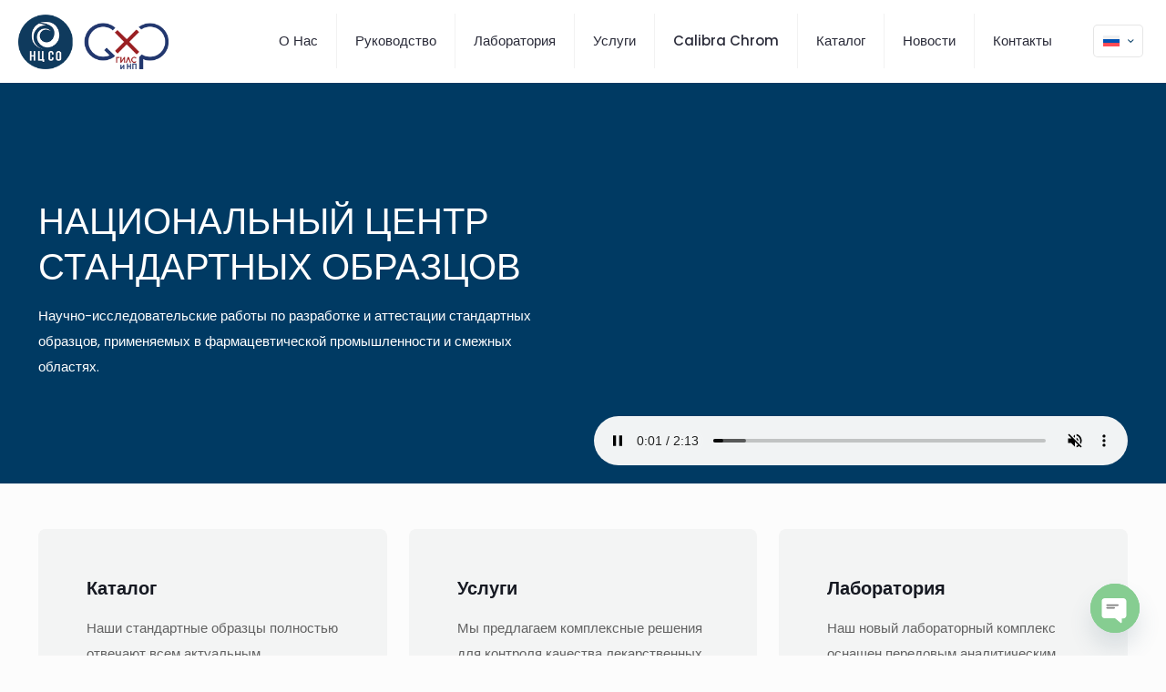

--- FILE ---
content_type: text/html; charset=UTF-8
request_url: https://xn--m1acit.xn--p1ai/
body_size: 199362
content:
<!DOCTYPE html>
<html lang="ru-RU" class="no-js " itemscope itemtype="https://schema.org/WebPage" >

<head>

<meta charset="UTF-8" />
<style type="text/css" id="wpml-ls-inline-styles-additional-css">.wpml-ls-display{display:inline!important}</style>
<meta name='robots' content='index, follow, max-image-preview:large, max-snippet:-1, max-video-preview:-1' />
<meta name="description" content="Национальный Центр Стандартных Образцов"/>
<meta name="format-detection" content="telephone=no">
<meta name="viewport" content="width=device-width, initial-scale=1, maximum-scale=1" />
<link rel="shortcut icon" href="https://xn--m1acit.xn--p1ai/wp-content/uploads/2025/09/fav.png#2450" type="image/x-icon" />
<link rel="apple-touch-icon" href="https://xn--m1acit.xn--p1ai/wp-content/uploads/2025/09/fav.png#2450" />
<meta name="theme-color" content="#ffffff" media="(prefers-color-scheme: light)">
<meta name="theme-color" content="#ffffff" media="(prefers-color-scheme: dark)">

	<!-- This site is optimized with the Yoast SEO Premium plugin v26.5 (Yoast SEO v26.5) - https://yoast.com/wordpress/plugins/seo/ -->
	<title>Национальный центр стандартных образцов - НЦСО</title>
	<meta name="description" content="НЦСО проводит научно-исследовательские работы по разработке и аттестации стандартных образцов в фармацевтической промышленности и смежных областях." />
	<link rel="canonical" href="https://xn--m1acit.xn--p1ai/" />
	<meta property="og:locale" content="ru_RU" />
	<meta property="og:type" content="website" />
	<meta property="og:title" content="Национальный центр стандартных образцов" />
	<meta property="og:description" content="НЦСО проводит научно-исследовательские работы по разработке и аттестации стандартных образцов в фармацевтической промышленности и смежных областях." />
	<meta property="og:url" content="https://xn--m1acit.xn--p1ai/" />
	<meta property="og:site_name" content="НЦСО" />
	<meta property="article:modified_time" content="2025-12-23T02:14:18+00:00" />
	<meta name="twitter:card" content="summary_large_image" />
	<script type="application/ld+json" class="yoast-schema-graph">{"@context":"https://schema.org","@graph":[{"@type":"WebPage","@id":"https://xn--m1acit.xn--p1ai/","url":"https://xn--m1acit.xn--p1ai/","name":"Национальный центр стандартных образцов - НЦСО","isPartOf":{"@id":"https://xn--m1acit.xn--p1ai/#website"},"about":{"@id":"https://xn--m1acit.xn--p1ai/#organization"},"datePublished":"2025-04-07T11:50:22+00:00","dateModified":"2025-12-23T02:14:18+00:00","description":"НЦСО проводит научно-исследовательские работы по разработке и аттестации стандартных образцов в фармацевтической промышленности и смежных областях.","breadcrumb":{"@id":"https://xn--m1acit.xn--p1ai/#breadcrumb"},"inLanguage":"ru-RU","potentialAction":[{"@type":"ReadAction","target":["https://xn--m1acit.xn--p1ai/"]}]},{"@type":"BreadcrumbList","@id":"https://xn--m1acit.xn--p1ai/#breadcrumb","itemListElement":[{"@type":"ListItem","position":1,"name":"Главная страница"}]},{"@type":"WebSite","@id":"https://xn--m1acit.xn--p1ai/#website","url":"https://xn--m1acit.xn--p1ai/","name":"Национальный Центр Стандартных Образцов","description":"Национальный Центр Стандартных Образцов","publisher":{"@id":"https://xn--m1acit.xn--p1ai/#organization"},"alternateName":"НЦСО","potentialAction":[{"@type":"SearchAction","target":{"@type":"EntryPoint","urlTemplate":"https://xn--m1acit.xn--p1ai/?s={search_term_string}"},"query-input":{"@type":"PropertyValueSpecification","valueRequired":true,"valueName":"search_term_string"}}],"inLanguage":"ru-RU"},{"@type":"Organization","@id":"https://xn--m1acit.xn--p1ai/#organization","name":"Национальный Центр Стандартных Образцов","url":"https://xn--m1acit.xn--p1ai/","logo":{"@type":"ImageObject","inLanguage":"ru-RU","@id":"https://xn--m1acit.xn--p1ai/#/schema/logo/image/","url":"https://xn--m1acit.xn--p1ai/wp-content/uploads/2025/04/logox2-1.png","contentUrl":"https://xn--m1acit.xn--p1ai/wp-content/uploads/2025/04/logox2-1.png","width":550,"height":200,"caption":"Национальный Центр Стандартных Образцов"},"image":{"@id":"https://xn--m1acit.xn--p1ai/#/schema/logo/image/"}}]}</script>
	<!-- / Yoast SEO Premium plugin. -->


<link rel='dns-prefetch' href='//fonts.googleapis.com' />
<link rel="alternate" type="application/rss+xml" title="НЦСО &raquo; Лента" href="https://xn--m1acit.xn--p1ai/feed/" />
<link rel="alternate" type="application/rss+xml" title="НЦСО &raquo; Лента комментариев" href="https://xn--m1acit.xn--p1ai/comments/feed/" />
<link rel="alternate" title="oEmbed (JSON)" type="application/json+oembed" href="https://xn--m1acit.xn--p1ai/wp-json/oembed/1.0/embed?url=https%3A%2F%2Fxn--m1acit.xn--p1ai%2F" />
<link rel="alternate" title="oEmbed (XML)" type="text/xml+oembed" href="https://xn--m1acit.xn--p1ai/wp-json/oembed/1.0/embed?url=https%3A%2F%2Fxn--m1acit.xn--p1ai%2F&#038;format=xml" />
<style id='wp-img-auto-sizes-contain-inline-css' type='text/css'>
img:is([sizes=auto i],[sizes^="auto," i]){contain-intrinsic-size:3000px 1500px}
/*# sourceURL=wp-img-auto-sizes-contain-inline-css */
</style>
<style id='wp-emoji-styles-inline-css' type='text/css'>

	img.wp-smiley, img.emoji {
		display: inline !important;
		border: none !important;
		box-shadow: none !important;
		height: 1em !important;
		width: 1em !important;
		margin: 0 0.07em !important;
		vertical-align: -0.1em !important;
		background: none !important;
		padding: 0 !important;
	}
/*# sourceURL=wp-emoji-styles-inline-css */
</style>
<link rel='stylesheet' id='wp-block-library-css' href='https://xn--m1acit.xn--p1ai/wp-includes/css/dist/block-library/style.min.css?ver=6.9' type='text/css' media='all' />
<link rel='stylesheet' id='wc-blocks-style-css' href='https://xn--m1acit.xn--p1ai/wp-content/plugins/woocommerce/assets/client/blocks/wc-blocks.css?ver=wc-10.3.5' type='text/css' media='all' />
<style id='global-styles-inline-css' type='text/css'>
:root{--wp--preset--aspect-ratio--square: 1;--wp--preset--aspect-ratio--4-3: 4/3;--wp--preset--aspect-ratio--3-4: 3/4;--wp--preset--aspect-ratio--3-2: 3/2;--wp--preset--aspect-ratio--2-3: 2/3;--wp--preset--aspect-ratio--16-9: 16/9;--wp--preset--aspect-ratio--9-16: 9/16;--wp--preset--color--black: #000000;--wp--preset--color--cyan-bluish-gray: #abb8c3;--wp--preset--color--white: #ffffff;--wp--preset--color--pale-pink: #f78da7;--wp--preset--color--vivid-red: #cf2e2e;--wp--preset--color--luminous-vivid-orange: #ff6900;--wp--preset--color--luminous-vivid-amber: #fcb900;--wp--preset--color--light-green-cyan: #7bdcb5;--wp--preset--color--vivid-green-cyan: #00d084;--wp--preset--color--pale-cyan-blue: #8ed1fc;--wp--preset--color--vivid-cyan-blue: #0693e3;--wp--preset--color--vivid-purple: #9b51e0;--wp--preset--gradient--vivid-cyan-blue-to-vivid-purple: linear-gradient(135deg,rgb(6,147,227) 0%,rgb(155,81,224) 100%);--wp--preset--gradient--light-green-cyan-to-vivid-green-cyan: linear-gradient(135deg,rgb(122,220,180) 0%,rgb(0,208,130) 100%);--wp--preset--gradient--luminous-vivid-amber-to-luminous-vivid-orange: linear-gradient(135deg,rgb(252,185,0) 0%,rgb(255,105,0) 100%);--wp--preset--gradient--luminous-vivid-orange-to-vivid-red: linear-gradient(135deg,rgb(255,105,0) 0%,rgb(207,46,46) 100%);--wp--preset--gradient--very-light-gray-to-cyan-bluish-gray: linear-gradient(135deg,rgb(238,238,238) 0%,rgb(169,184,195) 100%);--wp--preset--gradient--cool-to-warm-spectrum: linear-gradient(135deg,rgb(74,234,220) 0%,rgb(151,120,209) 20%,rgb(207,42,186) 40%,rgb(238,44,130) 60%,rgb(251,105,98) 80%,rgb(254,248,76) 100%);--wp--preset--gradient--blush-light-purple: linear-gradient(135deg,rgb(255,206,236) 0%,rgb(152,150,240) 100%);--wp--preset--gradient--blush-bordeaux: linear-gradient(135deg,rgb(254,205,165) 0%,rgb(254,45,45) 50%,rgb(107,0,62) 100%);--wp--preset--gradient--luminous-dusk: linear-gradient(135deg,rgb(255,203,112) 0%,rgb(199,81,192) 50%,rgb(65,88,208) 100%);--wp--preset--gradient--pale-ocean: linear-gradient(135deg,rgb(255,245,203) 0%,rgb(182,227,212) 50%,rgb(51,167,181) 100%);--wp--preset--gradient--electric-grass: linear-gradient(135deg,rgb(202,248,128) 0%,rgb(113,206,126) 100%);--wp--preset--gradient--midnight: linear-gradient(135deg,rgb(2,3,129) 0%,rgb(40,116,252) 100%);--wp--preset--font-size--small: 13px;--wp--preset--font-size--medium: 20px;--wp--preset--font-size--large: 36px;--wp--preset--font-size--x-large: 42px;--wp--preset--spacing--20: 0.44rem;--wp--preset--spacing--30: 0.67rem;--wp--preset--spacing--40: 1rem;--wp--preset--spacing--50: 1.5rem;--wp--preset--spacing--60: 2.25rem;--wp--preset--spacing--70: 3.38rem;--wp--preset--spacing--80: 5.06rem;--wp--preset--shadow--natural: 6px 6px 9px rgba(0, 0, 0, 0.2);--wp--preset--shadow--deep: 12px 12px 50px rgba(0, 0, 0, 0.4);--wp--preset--shadow--sharp: 6px 6px 0px rgba(0, 0, 0, 0.2);--wp--preset--shadow--outlined: 6px 6px 0px -3px rgb(255, 255, 255), 6px 6px rgb(0, 0, 0);--wp--preset--shadow--crisp: 6px 6px 0px rgb(0, 0, 0);}:where(.is-layout-flex){gap: 0.5em;}:where(.is-layout-grid){gap: 0.5em;}body .is-layout-flex{display: flex;}.is-layout-flex{flex-wrap: wrap;align-items: center;}.is-layout-flex > :is(*, div){margin: 0;}body .is-layout-grid{display: grid;}.is-layout-grid > :is(*, div){margin: 0;}:where(.wp-block-columns.is-layout-flex){gap: 2em;}:where(.wp-block-columns.is-layout-grid){gap: 2em;}:where(.wp-block-post-template.is-layout-flex){gap: 1.25em;}:where(.wp-block-post-template.is-layout-grid){gap: 1.25em;}.has-black-color{color: var(--wp--preset--color--black) !important;}.has-cyan-bluish-gray-color{color: var(--wp--preset--color--cyan-bluish-gray) !important;}.has-white-color{color: var(--wp--preset--color--white) !important;}.has-pale-pink-color{color: var(--wp--preset--color--pale-pink) !important;}.has-vivid-red-color{color: var(--wp--preset--color--vivid-red) !important;}.has-luminous-vivid-orange-color{color: var(--wp--preset--color--luminous-vivid-orange) !important;}.has-luminous-vivid-amber-color{color: var(--wp--preset--color--luminous-vivid-amber) !important;}.has-light-green-cyan-color{color: var(--wp--preset--color--light-green-cyan) !important;}.has-vivid-green-cyan-color{color: var(--wp--preset--color--vivid-green-cyan) !important;}.has-pale-cyan-blue-color{color: var(--wp--preset--color--pale-cyan-blue) !important;}.has-vivid-cyan-blue-color{color: var(--wp--preset--color--vivid-cyan-blue) !important;}.has-vivid-purple-color{color: var(--wp--preset--color--vivid-purple) !important;}.has-black-background-color{background-color: var(--wp--preset--color--black) !important;}.has-cyan-bluish-gray-background-color{background-color: var(--wp--preset--color--cyan-bluish-gray) !important;}.has-white-background-color{background-color: var(--wp--preset--color--white) !important;}.has-pale-pink-background-color{background-color: var(--wp--preset--color--pale-pink) !important;}.has-vivid-red-background-color{background-color: var(--wp--preset--color--vivid-red) !important;}.has-luminous-vivid-orange-background-color{background-color: var(--wp--preset--color--luminous-vivid-orange) !important;}.has-luminous-vivid-amber-background-color{background-color: var(--wp--preset--color--luminous-vivid-amber) !important;}.has-light-green-cyan-background-color{background-color: var(--wp--preset--color--light-green-cyan) !important;}.has-vivid-green-cyan-background-color{background-color: var(--wp--preset--color--vivid-green-cyan) !important;}.has-pale-cyan-blue-background-color{background-color: var(--wp--preset--color--pale-cyan-blue) !important;}.has-vivid-cyan-blue-background-color{background-color: var(--wp--preset--color--vivid-cyan-blue) !important;}.has-vivid-purple-background-color{background-color: var(--wp--preset--color--vivid-purple) !important;}.has-black-border-color{border-color: var(--wp--preset--color--black) !important;}.has-cyan-bluish-gray-border-color{border-color: var(--wp--preset--color--cyan-bluish-gray) !important;}.has-white-border-color{border-color: var(--wp--preset--color--white) !important;}.has-pale-pink-border-color{border-color: var(--wp--preset--color--pale-pink) !important;}.has-vivid-red-border-color{border-color: var(--wp--preset--color--vivid-red) !important;}.has-luminous-vivid-orange-border-color{border-color: var(--wp--preset--color--luminous-vivid-orange) !important;}.has-luminous-vivid-amber-border-color{border-color: var(--wp--preset--color--luminous-vivid-amber) !important;}.has-light-green-cyan-border-color{border-color: var(--wp--preset--color--light-green-cyan) !important;}.has-vivid-green-cyan-border-color{border-color: var(--wp--preset--color--vivid-green-cyan) !important;}.has-pale-cyan-blue-border-color{border-color: var(--wp--preset--color--pale-cyan-blue) !important;}.has-vivid-cyan-blue-border-color{border-color: var(--wp--preset--color--vivid-cyan-blue) !important;}.has-vivid-purple-border-color{border-color: var(--wp--preset--color--vivid-purple) !important;}.has-vivid-cyan-blue-to-vivid-purple-gradient-background{background: var(--wp--preset--gradient--vivid-cyan-blue-to-vivid-purple) !important;}.has-light-green-cyan-to-vivid-green-cyan-gradient-background{background: var(--wp--preset--gradient--light-green-cyan-to-vivid-green-cyan) !important;}.has-luminous-vivid-amber-to-luminous-vivid-orange-gradient-background{background: var(--wp--preset--gradient--luminous-vivid-amber-to-luminous-vivid-orange) !important;}.has-luminous-vivid-orange-to-vivid-red-gradient-background{background: var(--wp--preset--gradient--luminous-vivid-orange-to-vivid-red) !important;}.has-very-light-gray-to-cyan-bluish-gray-gradient-background{background: var(--wp--preset--gradient--very-light-gray-to-cyan-bluish-gray) !important;}.has-cool-to-warm-spectrum-gradient-background{background: var(--wp--preset--gradient--cool-to-warm-spectrum) !important;}.has-blush-light-purple-gradient-background{background: var(--wp--preset--gradient--blush-light-purple) !important;}.has-blush-bordeaux-gradient-background{background: var(--wp--preset--gradient--blush-bordeaux) !important;}.has-luminous-dusk-gradient-background{background: var(--wp--preset--gradient--luminous-dusk) !important;}.has-pale-ocean-gradient-background{background: var(--wp--preset--gradient--pale-ocean) !important;}.has-electric-grass-gradient-background{background: var(--wp--preset--gradient--electric-grass) !important;}.has-midnight-gradient-background{background: var(--wp--preset--gradient--midnight) !important;}.has-small-font-size{font-size: var(--wp--preset--font-size--small) !important;}.has-medium-font-size{font-size: var(--wp--preset--font-size--medium) !important;}.has-large-font-size{font-size: var(--wp--preset--font-size--large) !important;}.has-x-large-font-size{font-size: var(--wp--preset--font-size--x-large) !important;}
/*# sourceURL=global-styles-inline-css */
</style>

<style id='classic-theme-styles-inline-css' type='text/css'>
/*! This file is auto-generated */
.wp-block-button__link{color:#fff;background-color:#32373c;border-radius:9999px;box-shadow:none;text-decoration:none;padding:calc(.667em + 2px) calc(1.333em + 2px);font-size:1.125em}.wp-block-file__button{background:#32373c;color:#fff;text-decoration:none}
/*# sourceURL=/wp-includes/css/classic-themes.min.css */
</style>
<link rel='stylesheet' id='contact-form-7-css' href='https://xn--m1acit.xn--p1ai/wp-content/plugins/contact-form-7/includes/css/styles.css?ver=6.1.4' type='text/css' media='all' />
<link rel='stylesheet' id='wcml-dropdown-0-css' href='//xn--m1acit.xn--p1ai/wp-content/plugins/woocommerce-multilingual/templates/currency-switchers/legacy-dropdown/style.css?ver=5.5.3.1' type='text/css' media='all' />
<link rel='stylesheet' id='woocommerce-layout-css' href='https://xn--m1acit.xn--p1ai/wp-content/plugins/woocommerce/assets/css/woocommerce-layout.css?ver=10.3.5' type='text/css' media='all' />
<link rel='stylesheet' id='woocommerce-smallscreen-css' href='https://xn--m1acit.xn--p1ai/wp-content/plugins/woocommerce/assets/css/woocommerce-smallscreen.css?ver=10.3.5' type='text/css' media='only screen and (max-width: 768px)' />
<link rel='stylesheet' id='woocommerce-general-css' href='https://xn--m1acit.xn--p1ai/wp-content/plugins/woocommerce/assets/css/woocommerce.css?ver=10.3.5' type='text/css' media='all' />
<style id='woocommerce-inline-inline-css' type='text/css'>
.woocommerce form .form-row .required { visibility: visible; }
/*# sourceURL=woocommerce-inline-inline-css */
</style>
<link rel='stylesheet' id='brands-styles-css' href='https://xn--m1acit.xn--p1ai/wp-content/plugins/woocommerce/assets/css/brands.css?ver=10.3.5' type='text/css' media='all' />
<link rel='stylesheet' id='mfn-be-css' href='https://xn--m1acit.xn--p1ai/wp-content/themes/betheme/css/be.css?ver=28.1.13' type='text/css' media='all' />
<link rel='stylesheet' id='mfn-animations-css' href='https://xn--m1acit.xn--p1ai/wp-content/themes/betheme/assets/animations/animations.min.css?ver=28.1.13' type='text/css' media='all' />
<link rel='stylesheet' id='mfn-font-awesome-css' href='https://xn--m1acit.xn--p1ai/wp-content/themes/betheme/fonts/fontawesome/fontawesome.css?ver=28.1.13' type='text/css' media='all' />
<link rel='stylesheet' id='mfn-responsive-css' href='https://xn--m1acit.xn--p1ai/wp-content/themes/betheme/css/responsive.css?ver=28.1.13' type='text/css' media='all' />
<link rel='stylesheet' id='mfn-fonts-css' href='https://fonts.googleapis.com/css?family=Poppins%3A1%2C100%2C100italic%2C200%2C200italic%2C300%2C300italic%2C400%2C400italic%2C500%2C500italic%2C600%2C600italic%2C700%2C700italic%2C800%2C800italic%2C900%2C900italic&#038;display=swap&#038;ver=6.9' type='text/css' media='all' />
<link rel='stylesheet' id='mfn-woo-css' href='https://xn--m1acit.xn--p1ai/wp-content/themes/betheme/css/woocommerce.css?ver=28.1.13' type='text/css' media='all' />
<link rel='stylesheet' id='chaty-front-css-css' href='https://xn--m1acit.xn--p1ai/wp-content/plugins/chaty/css/chaty-front.min.css?ver=3.5.01763732243' type='text/css' media='all' />
<link rel='stylesheet' id='wpt-universal-pro-css' href='https://xn--m1acit.xn--p1ai/wp-content/plugins/woo-product-table-pro/assets/css/universal-pro.css?ver=9.1.0.0' type='text/css' media='all' />
<style id='mfn-dynamic-inline-css' type='text/css'>
#Subheader{background-image:url(https://xn--m1acit.xn--p1ai/wp-content/uploads/2025/12/pngg.png#3030);background-repeat:repeat;background-position:center;background-size:cover}
html{background-color:#FCFCFC}#Wrapper,#Content,.mfn-popup .mfn-popup-content,.mfn-off-canvas-sidebar .mfn-off-canvas-content-wrapper,.mfn-cart-holder,.mfn-header-login,#Top_bar .search_wrapper,#Top_bar .top_bar_right .mfn-live-search-box,.column_livesearch .mfn-live-search-wrapper,.column_livesearch .mfn-live-search-box{background-color:#FCFCFC}.layout-boxed.mfn-bebuilder-header.mfn-ui #Wrapper .mfn-only-sample-content{background-color:#FCFCFC}body:not(.template-slider) #Header{min-height:0px}body.header-below:not(.template-slider) #Header{padding-top:0px}#Footer .widgets_wrapper{padding:70px 0}.has-search-overlay.search-overlay-opened #search-overlay{background-color:rgba(0,0,0,0.6)}.elementor-page.elementor-default #Content .the_content .section_wrapper{max-width:100%}.elementor-page.elementor-default #Content .section.the_content{width:100%}.elementor-page.elementor-default #Content .section_wrapper .the_content_wrapper{margin-left:0;margin-right:0;width:100%}body,span.date_label,.timeline_items li h3 span,input[type="date"],input[type="text"],input[type="password"],input[type="tel"],input[type="email"],input[type="url"],textarea,select,.offer_li .title h3,.mfn-menu-item-megamenu{font-family:"Poppins",-apple-system,BlinkMacSystemFont,"Segoe UI",Roboto,Oxygen-Sans,Ubuntu,Cantarell,"Helvetica Neue",sans-serif}.lead,.big{font-family:"Poppins",-apple-system,BlinkMacSystemFont,"Segoe UI",Roboto,Oxygen-Sans,Ubuntu,Cantarell,"Helvetica Neue",sans-serif}#menu > ul > li > a,#overlay-menu ul li a{font-family:"Poppins",-apple-system,BlinkMacSystemFont,"Segoe UI",Roboto,Oxygen-Sans,Ubuntu,Cantarell,"Helvetica Neue",sans-serif}#Subheader .title{font-family:"Poppins",-apple-system,BlinkMacSystemFont,"Segoe UI",Roboto,Oxygen-Sans,Ubuntu,Cantarell,"Helvetica Neue",sans-serif}h1,h2,h3,h4,.text-logo #logo{font-family:"Poppins",-apple-system,BlinkMacSystemFont,"Segoe UI",Roboto,Oxygen-Sans,Ubuntu,Cantarell,"Helvetica Neue",sans-serif}h5,h6{font-family:"Poppins",-apple-system,BlinkMacSystemFont,"Segoe UI",Roboto,Oxygen-Sans,Ubuntu,Cantarell,"Helvetica Neue",sans-serif}blockquote{font-family:"Poppins",-apple-system,BlinkMacSystemFont,"Segoe UI",Roboto,Oxygen-Sans,Ubuntu,Cantarell,"Helvetica Neue",sans-serif}.chart_box .chart .num,.counter .desc_wrapper .number-wrapper,.how_it_works .image .number,.pricing-box .plan-header .price,.quick_fact .number-wrapper,.woocommerce .product div.entry-summary .price{font-family:"Poppins",-apple-system,BlinkMacSystemFont,"Segoe UI",Roboto,Oxygen-Sans,Ubuntu,Cantarell,"Helvetica Neue",sans-serif}body,.mfn-menu-item-megamenu{font-size:15px;line-height:28px;font-weight:400;letter-spacing:0px}.lead,.big{font-size:17px;line-height:30px;font-weight:400;letter-spacing:0px}#menu > ul > li > a,#overlay-menu ul li a{font-size:15px;font-weight:500;letter-spacing:0px}#overlay-menu ul li a{line-height:22.5px}#Subheader .title{font-size:50px;line-height:60px;font-weight:400;letter-spacing:0px}h1,.text-logo #logo{font-size:50px;line-height:60px;font-weight:500;letter-spacing:0px}h2{font-size:40px;line-height:50px;font-weight:500;letter-spacing:0px}h3,.woocommerce ul.products li.product h3,.woocommerce #customer_login h2{font-size:30px;line-height:40px;font-weight:400;letter-spacing:0px}h4,.woocommerce .woocommerce-order-details__title,.woocommerce .wc-bacs-bank-details-heading,.woocommerce .woocommerce-customer-details h2{font-size:20px;line-height:30px;font-weight:600;letter-spacing:0px}h5{font-size:18px;line-height:30px;font-weight:400;letter-spacing:0px}h6{font-size:15px;line-height:26px;font-weight:700;letter-spacing:0px}#Intro .intro-title{font-size:70px;line-height:70px;font-weight:400;letter-spacing:0px}@media only screen and (min-width:768px) and (max-width:959px){body,.mfn-menu-item-megamenu{font-size:13px;line-height:24px;font-weight:400;letter-spacing:0px}.lead,.big{font-size:14px;line-height:26px;font-weight:400;letter-spacing:0px}#menu > ul > li > a,#overlay-menu ul li a{font-size:13px;font-weight:500;letter-spacing:0px}#overlay-menu ul li a{line-height:19.5px}#Subheader .title{font-size:43px;line-height:51px;font-weight:400;letter-spacing:0px}h1,.text-logo #logo{font-size:43px;line-height:51px;font-weight:500;letter-spacing:0px}h2{font-size:34px;line-height:43px;font-weight:500;letter-spacing:0px}h3,.woocommerce ul.products li.product h3,.woocommerce #customer_login h2{font-size:26px;line-height:34px;font-weight:400;letter-spacing:0px}h4,.woocommerce .woocommerce-order-details__title,.woocommerce .wc-bacs-bank-details-heading,.woocommerce .woocommerce-customer-details h2{font-size:17px;line-height:26px;font-weight:600;letter-spacing:0px}h5{font-size:15px;line-height:26px;font-weight:400;letter-spacing:0px}h6{font-size:13px;line-height:22px;font-weight:700;letter-spacing:0px}#Intro .intro-title{font-size:60px;line-height:60px;font-weight:400;letter-spacing:0px}blockquote{font-size:15px}.chart_box .chart .num{font-size:45px;line-height:45px}.counter .desc_wrapper .number-wrapper{font-size:45px;line-height:45px}.counter .desc_wrapper .title{font-size:14px;line-height:18px}.faq .question .title{font-size:14px}.fancy_heading .title{font-size:38px;line-height:38px}.offer .offer_li .desc_wrapper .title h3{font-size:32px;line-height:32px}.offer_thumb_ul li.offer_thumb_li .desc_wrapper .title h3{font-size:32px;line-height:32px}.pricing-box .plan-header h2{font-size:27px;line-height:27px}.pricing-box .plan-header .price > span{font-size:40px;line-height:40px}.pricing-box .plan-header .price sup.currency{font-size:18px;line-height:18px}.pricing-box .plan-header .price sup.period{font-size:14px;line-height:14px}.quick_fact .number-wrapper{font-size:80px;line-height:80px}.trailer_box .desc h2{font-size:27px;line-height:27px}.widget > h3{font-size:17px;line-height:20px}}@media only screen and (min-width:480px) and (max-width:767px){body,.mfn-menu-item-megamenu{font-size:13px;line-height:21px;font-weight:400;letter-spacing:0px}.lead,.big{font-size:13px;line-height:23px;font-weight:400;letter-spacing:0px}#menu > ul > li > a,#overlay-menu ul li a{font-size:13px;font-weight:500;letter-spacing:0px}#overlay-menu ul li a{line-height:19.5px}#Subheader .title{font-size:38px;line-height:45px;font-weight:400;letter-spacing:0px}h1,.text-logo #logo{font-size:38px;line-height:45px;font-weight:500;letter-spacing:0px}h2{font-size:30px;line-height:38px;font-weight:500;letter-spacing:0px}h3,.woocommerce ul.products li.product h3,.woocommerce #customer_login h2{font-size:23px;line-height:30px;font-weight:400;letter-spacing:0px}h4,.woocommerce .woocommerce-order-details__title,.woocommerce .wc-bacs-bank-details-heading,.woocommerce .woocommerce-customer-details h2{font-size:15px;line-height:23px;font-weight:600;letter-spacing:0px}h5{font-size:14px;line-height:23px;font-weight:400;letter-spacing:0px}h6{font-size:13px;line-height:20px;font-weight:700;letter-spacing:0px}#Intro .intro-title{font-size:53px;line-height:53px;font-weight:400;letter-spacing:0px}blockquote{font-size:14px}.chart_box .chart .num{font-size:40px;line-height:40px}.counter .desc_wrapper .number-wrapper{font-size:40px;line-height:40px}.counter .desc_wrapper .title{font-size:13px;line-height:16px}.faq .question .title{font-size:13px}.fancy_heading .title{font-size:34px;line-height:34px}.offer .offer_li .desc_wrapper .title h3{font-size:28px;line-height:28px}.offer_thumb_ul li.offer_thumb_li .desc_wrapper .title h3{font-size:28px;line-height:28px}.pricing-box .plan-header h2{font-size:24px;line-height:24px}.pricing-box .plan-header .price > span{font-size:34px;line-height:34px}.pricing-box .plan-header .price sup.currency{font-size:16px;line-height:16px}.pricing-box .plan-header .price sup.period{font-size:13px;line-height:13px}.quick_fact .number-wrapper{font-size:70px;line-height:70px}.trailer_box .desc h2{font-size:24px;line-height:24px}.widget > h3{font-size:16px;line-height:19px}}@media only screen and (max-width:479px){body,.mfn-menu-item-megamenu{font-size:13px;line-height:19px;font-weight:400;letter-spacing:0px}.lead,.big{font-size:13px;line-height:19px;font-weight:400;letter-spacing:0px}#menu > ul > li > a,#overlay-menu ul li a{font-size:13px;font-weight:500;letter-spacing:0px}#overlay-menu ul li a{line-height:19.5px}#Subheader .title{font-size:30px;line-height:36px;font-weight:400;letter-spacing:0px}h1,.text-logo #logo{font-size:30px;line-height:36px;font-weight:500;letter-spacing:0px}h2{font-size:24px;line-height:30px;font-weight:500;letter-spacing:0px}h3,.woocommerce ul.products li.product h3,.woocommerce #customer_login h2{font-size:18px;line-height:24px;font-weight:400;letter-spacing:0px}h4,.woocommerce .woocommerce-order-details__title,.woocommerce .wc-bacs-bank-details-heading,.woocommerce .woocommerce-customer-details h2{font-size:13px;line-height:19px;font-weight:600;letter-spacing:0px}h5{font-size:13px;line-height:19px;font-weight:400;letter-spacing:0px}h6{font-size:13px;line-height:19px;font-weight:700;letter-spacing:0px}#Intro .intro-title{font-size:42px;line-height:42px;font-weight:400;letter-spacing:0px}blockquote{font-size:13px}.chart_box .chart .num{font-size:35px;line-height:35px}.counter .desc_wrapper .number-wrapper{font-size:35px;line-height:35px}.counter .desc_wrapper .title{font-size:13px;line-height:26px}.faq .question .title{font-size:13px}.fancy_heading .title{font-size:30px;line-height:30px}.offer .offer_li .desc_wrapper .title h3{font-size:26px;line-height:26px}.offer_thumb_ul li.offer_thumb_li .desc_wrapper .title h3{font-size:26px;line-height:26px}.pricing-box .plan-header h2{font-size:21px;line-height:21px}.pricing-box .plan-header .price > span{font-size:32px;line-height:32px}.pricing-box .plan-header .price sup.currency{font-size:14px;line-height:14px}.pricing-box .plan-header .price sup.period{font-size:13px;line-height:13px}.quick_fact .number-wrapper{font-size:60px;line-height:60px}.trailer_box .desc h2{font-size:21px;line-height:21px}.widget > h3{font-size:15px;line-height:18px}}.with_aside .sidebar.columns{width:23%}.with_aside .sections_group{width:77%}.aside_both .sidebar.columns{width:18%}.aside_both .sidebar.sidebar-1{margin-left:-82%}.aside_both .sections_group{width:64%;margin-left:18%}@media only screen and (min-width:1240px){#Wrapper,.with_aside .content_wrapper{max-width:1240px}body.layout-boxed.mfn-header-scrolled .mfn-header-tmpl.mfn-sticky-layout-width{max-width:1240px;left:0;right:0;margin-left:auto;margin-right:auto}body.layout-boxed:not(.mfn-header-scrolled) .mfn-header-tmpl.mfn-header-layout-width,body.layout-boxed .mfn-header-tmpl.mfn-header-layout-width:not(.mfn-hasSticky){max-width:1240px;left:0;right:0;margin-left:auto;margin-right:auto}body.layout-boxed.mfn-bebuilder-header.mfn-ui .mfn-only-sample-content{max-width:1240px;margin-left:auto;margin-right:auto}.section_wrapper,.container{max-width:1220px}.layout-boxed.header-boxed #Top_bar.is-sticky{max-width:1240px}}@media only screen and (max-width:767px){#Wrapper{max-width:calc(100% - 67px)}.content_wrapper .section_wrapper,.container,.four.columns .widget-area{max-width:550px !important;padding-left:33px;padding-right:33px}}body{--mfn-button-font-family:"Arial";--mfn-button-font-size:14px;--mfn-button-font-weight:400;--mfn-button-font-style:inherit;--mfn-button-letter-spacing:0px;--mfn-button-padding:10px 20px 10px 20px;--mfn-button-border-width:0;--mfn-button-border-radius:3px 3px 3px 3px;--mfn-button-gap:10px;--mfn-button-transition:0.2s;--mfn-button-color:#ededed;--mfn-button-color-hover:#ededed;--mfn-button-bg:#003a63;--mfn-button-bg-hover:#024f87;--mfn-button-border-color:transparent;--mfn-button-border-color-hover:transparent;--mfn-button-icon-color:#ededed;--mfn-button-icon-color-hover:#ededed;--mfn-button-box-shadow:unset;--mfn-button-theme-color:#ffffff;--mfn-button-theme-color-hover:#ffffff;--mfn-button-theme-bg:#0095eb;--mfn-button-theme-bg-hover:#007cc3;--mfn-button-theme-border-color:transparent;--mfn-button-theme-border-color-hover:transparent;--mfn-button-theme-icon-color:#ffffff;--mfn-button-theme-icon-color-hover:#ffffff;--mfn-button-theme-box-shadow:unset;--mfn-button-shop-color:#ffffff;--mfn-button-shop-color-hover:#ffffff;--mfn-button-shop-bg:#0095eb;--mfn-button-shop-bg-hover:#007cc3;--mfn-button-shop-border-color:transparent;--mfn-button-shop-border-color-hover:transparent;--mfn-button-shop-icon-color:#626262;--mfn-button-shop-icon-color-hover:#626262;--mfn-button-shop-box-shadow:unset;--mfn-button-action-color:#626262;--mfn-button-action-color-hover:#626262;--mfn-button-action-bg:#dbdddf;--mfn-button-action-bg-hover:#d3d3d3;--mfn-button-action-border-color:transparent;--mfn-button-action-border-color-hover:transparent;--mfn-button-action-icon-color:#626262;--mfn-button-action-icon-color-hover:#626262;--mfn-button-action-box-shadow:unset}@media only screen and (max-width:959px){body{}}@media only screen and (max-width:768px){body{}}.mfn-cookies,.mfn-cookies-reopen{--mfn-gdpr2-container-text-color:#626262;--mfn-gdpr2-container-strong-color:#07070a;--mfn-gdpr2-container-bg:#ffffff;--mfn-gdpr2-container-overlay:rgba(25,37,48,0.6);--mfn-gdpr2-details-box-bg:#fbfbfb;--mfn-gdpr2-details-switch-bg:#00032a;--mfn-gdpr2-details-switch-bg-active:#5acb65;--mfn-gdpr2-tabs-text-color:#07070a;--mfn-gdpr2-tabs-text-color-active:#0089f7;--mfn-gdpr2-tabs-border:rgba(8,8,14,0.1);--mfn-gdpr2-buttons-box-bg:#fbfbfb;--mfn-gdpr2-reopen-background:#ffffff;--mfn-gdpr2-reopen-color:#222222;--mfn-gdpr2-reopen-box-shadow:0 15px 30px 0 rgba(1,7,39,.13)}#Top_bar #logo,.header-fixed #Top_bar #logo,.header-plain #Top_bar #logo,.header-transparent #Top_bar #logo{height:60px;line-height:60px;padding:15px 0}.logo-overflow #Top_bar:not(.is-sticky) .logo{height:90px}#Top_bar .menu > li > a{padding:15px 0}.menu-highlight:not(.header-creative) #Top_bar .menu > li > a{margin:20px 0}.header-plain:not(.menu-highlight) #Top_bar .menu > li > a span:not(.description){line-height:90px}.header-fixed #Top_bar .menu > li > a{padding:30px 0}@media only screen and (max-width:767px){.mobile-header-mini #Top_bar #logo{height:50px!important;line-height:50px!important;margin:5px 0}}#Top_bar #logo img.svg{width:100px}.image_frame,.wp-caption{border-width:0px}.alert{border-radius:0px}#Top_bar .top_bar_right .top-bar-right-input input{width:200px}.mfn-live-search-box .mfn-live-search-list{max-height:300px}#Side_slide{right:-250px;width:250px}#Side_slide.left{left:-250px}.blog-teaser li .desc-wrapper .desc{background-position-y:-1px}.mfn-free-delivery-info{--mfn-free-delivery-bar:#003a63;--mfn-free-delivery-bg:rgba(0,0,0,0.1);--mfn-free-delivery-achieved:#003a63}#back_to_top i{color:#65666C}@media only screen and ( max-width:767px ){}@media only screen and (min-width:1240px){body:not(.header-simple) #Top_bar #menu{display:block!important}.tr-menu #Top_bar #menu{background:none!important}#Top_bar .menu > li > ul.mfn-megamenu > li{float:left}#Top_bar .menu > li > ul.mfn-megamenu > li.mfn-megamenu-cols-1{width:100%}#Top_bar .menu > li > ul.mfn-megamenu > li.mfn-megamenu-cols-2{width:50%}#Top_bar .menu > li > ul.mfn-megamenu > li.mfn-megamenu-cols-3{width:33.33%}#Top_bar .menu > li > ul.mfn-megamenu > li.mfn-megamenu-cols-4{width:25%}#Top_bar .menu > li > ul.mfn-megamenu > li.mfn-megamenu-cols-5{width:20%}#Top_bar .menu > li > ul.mfn-megamenu > li.mfn-megamenu-cols-6{width:16.66%}#Top_bar .menu > li > ul.mfn-megamenu > li > ul{display:block!important;position:inherit;left:auto;top:auto;border-width:0 1px 0 0}#Top_bar .menu > li > ul.mfn-megamenu > li:last-child > ul{border:0}#Top_bar .menu > li > ul.mfn-megamenu > li > ul li{width:auto}#Top_bar .menu > li > ul.mfn-megamenu a.mfn-megamenu-title{text-transform:uppercase;font-weight:400;background:none}#Top_bar .menu > li > ul.mfn-megamenu a .menu-arrow{display:none}.menuo-right #Top_bar .menu > li > ul.mfn-megamenu{left:0;width:98%!important;margin:0 1%;padding:20px 0}.menuo-right #Top_bar .menu > li > ul.mfn-megamenu-bg{box-sizing:border-box}#Top_bar .menu > li > ul.mfn-megamenu-bg{padding:20px 166px 20px 20px;background-repeat:no-repeat;background-position:right bottom}.rtl #Top_bar .menu > li > ul.mfn-megamenu-bg{padding-left:166px;padding-right:20px;background-position:left bottom}#Top_bar .menu > li > ul.mfn-megamenu-bg > li{background:none}#Top_bar .menu > li > ul.mfn-megamenu-bg > li a{border:none}#Top_bar .menu > li > ul.mfn-megamenu-bg > li > ul{background:none!important;-webkit-box-shadow:0 0 0 0;-moz-box-shadow:0 0 0 0;box-shadow:0 0 0 0}.mm-vertical #Top_bar .container{position:relative}.mm-vertical #Top_bar .top_bar_left{position:static}.mm-vertical #Top_bar .menu > li ul{box-shadow:0 0 0 0 transparent!important;background-image:none}.mm-vertical #Top_bar .menu > li > ul.mfn-megamenu{padding:20px 0}.mm-vertical.header-plain #Top_bar .menu > li > ul.mfn-megamenu{width:100%!important;margin:0}.mm-vertical #Top_bar .menu > li > ul.mfn-megamenu > li{display:table-cell;float:none!important;width:10%;padding:0 15px;border-right:1px solid rgba(0,0,0,0.05)}.mm-vertical #Top_bar .menu > li > ul.mfn-megamenu > li:last-child{border-right-width:0}.mm-vertical #Top_bar .menu > li > ul.mfn-megamenu > li.hide-border{border-right-width:0}.mm-vertical #Top_bar .menu > li > ul.mfn-megamenu > li a{border-bottom-width:0;padding:9px 15px;line-height:120%}.mm-vertical #Top_bar .menu > li > ul.mfn-megamenu a.mfn-megamenu-title{font-weight:700}.rtl .mm-vertical #Top_bar .menu > li > ul.mfn-megamenu > li:first-child{border-right-width:0}.rtl .mm-vertical #Top_bar .menu > li > ul.mfn-megamenu > li:last-child{border-right-width:1px}body.header-shop #Top_bar #menu{display:flex!important;background-color:transparent}.header-shop #Top_bar.is-sticky .top_bar_row_second{display:none}.header-plain:not(.menuo-right) #Header .top_bar_left{width:auto!important}.header-stack.header-center #Top_bar #menu{display:inline-block!important}.header-simple #Top_bar #menu{display:none;height:auto;width:300px;bottom:auto;top:100%;right:1px;position:absolute;margin:0}.header-simple #Header a.responsive-menu-toggle{display:block;right:10px}.header-simple #Top_bar #menu > ul{width:100%;float:left}.header-simple #Top_bar #menu ul li{width:100%;padding-bottom:0;border-right:0;position:relative}.header-simple #Top_bar #menu ul li a{padding:0 20px;margin:0;display:block;height:auto;line-height:normal;border:none}.header-simple #Top_bar #menu ul li a:not(.menu-toggle):after{display:none}.header-simple #Top_bar #menu ul li a span{border:none;line-height:44px;display:inline;padding:0}.header-simple #Top_bar #menu ul li.submenu .menu-toggle{display:block;position:absolute;right:0;top:0;width:44px;height:44px;line-height:44px;font-size:30px;font-weight:300;text-align:center;cursor:pointer;color:#444;opacity:0.33;transform:unset}.header-simple #Top_bar #menu ul li.submenu .menu-toggle:after{content:"+";position:static}.header-simple #Top_bar #menu ul li.hover > .menu-toggle:after{content:"-"}.header-simple #Top_bar #menu ul li.hover a{border-bottom:0}.header-simple #Top_bar #menu ul.mfn-megamenu li .menu-toggle{display:none}.header-simple #Top_bar #menu ul li ul{position:relative!important;left:0!important;top:0;padding:0;margin:0!important;width:auto!important;background-image:none}.header-simple #Top_bar #menu ul li ul li{width:100%!important;display:block;padding:0}.header-simple #Top_bar #menu ul li ul li a{padding:0 20px 0 30px}.header-simple #Top_bar #menu ul li ul li a .menu-arrow{display:none}.header-simple #Top_bar #menu ul li ul li a span{padding:0}.header-simple #Top_bar #menu ul li ul li a span:after{display:none!important}.header-simple #Top_bar .menu > li > ul.mfn-megamenu a.mfn-megamenu-title{text-transform:uppercase;font-weight:400}.header-simple #Top_bar .menu > li > ul.mfn-megamenu > li > ul{display:block!important;position:inherit;left:auto;top:auto}.header-simple #Top_bar #menu ul li ul li ul{border-left:0!important;padding:0;top:0}.header-simple #Top_bar #menu ul li ul li ul li a{padding:0 20px 0 40px}.rtl.header-simple #Top_bar #menu{left:1px;right:auto}.rtl.header-simple #Top_bar a.responsive-menu-toggle{left:10px;right:auto}.rtl.header-simple #Top_bar #menu ul li.submenu .menu-toggle{left:0;right:auto}.rtl.header-simple #Top_bar #menu ul li ul{left:auto!important;right:0!important}.rtl.header-simple #Top_bar #menu ul li ul li a{padding:0 30px 0 20px}.rtl.header-simple #Top_bar #menu ul li ul li ul li a{padding:0 40px 0 20px}.menu-highlight #Top_bar .menu > li{margin:0 2px}.menu-highlight:not(.header-creative) #Top_bar .menu > li > a{padding:0;-webkit-border-radius:5px;border-radius:5px}.menu-highlight #Top_bar .menu > li > a:after{display:none}.menu-highlight #Top_bar .menu > li > a span:not(.description){line-height:50px}.menu-highlight #Top_bar .menu > li > a span.description{display:none}.menu-highlight.header-stack #Top_bar .menu > li > a{margin:10px 0!important}.menu-highlight.header-stack #Top_bar .menu > li > a span:not(.description){line-height:40px}.menu-highlight.header-simple #Top_bar #menu ul li,.menu-highlight.header-creative #Top_bar #menu ul li{margin:0}.menu-highlight.header-simple #Top_bar #menu ul li > a,.menu-highlight.header-creative #Top_bar #menu ul li > a{-webkit-border-radius:0;border-radius:0}.menu-highlight:not(.header-fixed):not(.header-simple) #Top_bar.is-sticky .menu > li > a{margin:10px 0!important;padding:5px 0!important}.menu-highlight:not(.header-fixed):not(.header-simple) #Top_bar.is-sticky .menu > li > a span{line-height:30px!important}.header-modern.menu-highlight.menuo-right .menu_wrapper{margin-right:20px}.menu-line-below #Top_bar .menu > li > a:not(.menu-toggle):after{top:auto;bottom:-4px}.menu-line-below #Top_bar.is-sticky .menu > li > a:not(.menu-toggle):after{top:auto;bottom:-4px}.menu-line-below-80 #Top_bar:not(.is-sticky) .menu > li > a:not(.menu-toggle):after{height:4px;left:10%;top:50%;margin-top:20px;width:80%}.menu-line-below-80-1 #Top_bar:not(.is-sticky) .menu > li > a:not(.menu-toggle):after{height:1px;left:10%;top:50%;margin-top:20px;width:80%}.menu-link-color #Top_bar .menu > li > a:not(.menu-toggle):after{display:none!important}.menu-arrow-top #Top_bar .menu > li > a:after{background:none repeat scroll 0 0 rgba(0,0,0,0)!important;border-color:#ccc transparent transparent;border-style:solid;border-width:7px 7px 0;display:block;height:0;left:50%;margin-left:-7px;top:0!important;width:0}.menu-arrow-top #Top_bar.is-sticky .menu > li > a:after{top:0!important}.menu-arrow-bottom #Top_bar .menu > li > a:after{background:none!important;border-color:transparent transparent #ccc;border-style:solid;border-width:0 7px 7px;display:block;height:0;left:50%;margin-left:-7px;top:auto;bottom:0;width:0}.menu-arrow-bottom #Top_bar.is-sticky .menu > li > a:after{top:auto;bottom:0}.menuo-no-borders #Top_bar .menu > li > a span{border-width:0!important}.menuo-no-borders #Header_creative #Top_bar .menu > li > a span{border-bottom-width:0}.menuo-no-borders.header-plain #Top_bar a#header_cart,.menuo-no-borders.header-plain #Top_bar a#search_button,.menuo-no-borders.header-plain #Top_bar .wpml-languages,.menuo-no-borders.header-plain #Top_bar a.action_button{border-width:0}.menuo-right #Top_bar .menu_wrapper{float:right}.menuo-right.header-stack:not(.header-center) #Top_bar .menu_wrapper{margin-right:150px}body.header-creative{padding-left:50px}body.header-creative.header-open{padding-left:250px}body.error404,body.under-construction,body.elementor-maintenance-mode,body.template-blank,body.under-construction.header-rtl.header-creative.header-open{padding-left:0!important;padding-right:0!important}.header-creative.footer-fixed #Footer,.header-creative.footer-sliding #Footer,.header-creative.footer-stick #Footer.is-sticky{box-sizing:border-box;padding-left:50px}.header-open.footer-fixed #Footer,.header-open.footer-sliding #Footer,.header-creative.footer-stick #Footer.is-sticky{padding-left:250px}.header-rtl.header-creative.footer-fixed #Footer,.header-rtl.header-creative.footer-sliding #Footer,.header-rtl.header-creative.footer-stick #Footer.is-sticky{padding-left:0;padding-right:50px}.header-rtl.header-open.footer-fixed #Footer,.header-rtl.header-open.footer-sliding #Footer,.header-rtl.header-creative.footer-stick #Footer.is-sticky{padding-right:250px}#Header_creative{background-color:#fff;position:fixed;width:250px;height:100%;left:-200px;top:0;z-index:9002;-webkit-box-shadow:2px 0 4px 2px rgba(0,0,0,.15);box-shadow:2px 0 4px 2px rgba(0,0,0,.15)}#Header_creative .container{width:100%}#Header_creative .creative-wrapper{opacity:0;margin-right:50px}#Header_creative a.creative-menu-toggle{display:block;width:34px;height:34px;line-height:34px;font-size:22px;text-align:center;position:absolute;top:10px;right:8px;border-radius:3px}.admin-bar #Header_creative a.creative-menu-toggle{top:42px}#Header_creative #Top_bar{position:static;width:100%}#Header_creative #Top_bar .top_bar_left{width:100%!important;float:none}#Header_creative #Top_bar .logo{float:none;text-align:center;margin:15px 0}#Header_creative #Top_bar #menu{background-color:transparent}#Header_creative #Top_bar .menu_wrapper{float:none;margin:0 0 30px}#Header_creative #Top_bar .menu > li{width:100%;float:none;position:relative}#Header_creative #Top_bar .menu > li > a{padding:0;text-align:center}#Header_creative #Top_bar .menu > li > a:after{display:none}#Header_creative #Top_bar .menu > li > a span{border-right:0;border-bottom-width:1px;line-height:38px}#Header_creative #Top_bar .menu li ul{left:100%;right:auto;top:0;box-shadow:2px 2px 2px 0 rgba(0,0,0,0.03);-webkit-box-shadow:2px 2px 2px 0 rgba(0,0,0,0.03)}#Header_creative #Top_bar .menu > li > ul.mfn-megamenu{margin:0;width:700px!important}#Header_creative #Top_bar .menu > li > ul.mfn-megamenu > li > ul{left:0}#Header_creative #Top_bar .menu li ul li a{padding-top:9px;padding-bottom:8px}#Header_creative #Top_bar .menu li ul li ul{top:0}#Header_creative #Top_bar .menu > li > a span.description{display:block;font-size:13px;line-height:28px!important;clear:both}.menuo-arrows #Top_bar .menu > li.submenu > a > span:after{content:unset!important}#Header_creative #Top_bar .top_bar_right{width:100%!important;float:left;height:auto;margin-bottom:35px;text-align:center;padding:0 20px;top:0;-webkit-box-sizing:border-box;-moz-box-sizing:border-box;box-sizing:border-box}#Header_creative #Top_bar .top_bar_right:before{content:none}#Header_creative #Top_bar .top_bar_right .top_bar_right_wrapper{flex-wrap:wrap;justify-content:center}#Header_creative #Top_bar .top_bar_right .top-bar-right-icon,#Header_creative #Top_bar .top_bar_right .wpml-languages,#Header_creative #Top_bar .top_bar_right .top-bar-right-button,#Header_creative #Top_bar .top_bar_right .top-bar-right-input{min-height:30px;margin:5px}#Header_creative #Top_bar .search_wrapper{left:100%;top:auto}#Header_creative #Top_bar .banner_wrapper{display:block;text-align:center}#Header_creative #Top_bar .banner_wrapper img{max-width:100%;height:auto;display:inline-block}#Header_creative #Action_bar{display:none;position:absolute;bottom:0;top:auto;clear:both;padding:0 20px;box-sizing:border-box}#Header_creative #Action_bar .contact_details{width:100%;text-align:center;margin-bottom:20px}#Header_creative #Action_bar .contact_details li{padding:0}#Header_creative #Action_bar .social{float:none;text-align:center;padding:5px 0 15px}#Header_creative #Action_bar .social li{margin-bottom:2px}#Header_creative #Action_bar .social-menu{float:none;text-align:center}#Header_creative #Action_bar .social-menu li{border-color:rgba(0,0,0,.1)}#Header_creative .social li a{color:rgba(0,0,0,.5)}#Header_creative .social li a:hover{color:#000}#Header_creative .creative-social{position:absolute;bottom:10px;right:0;width:50px}#Header_creative .creative-social li{display:block;float:none;width:100%;text-align:center;margin-bottom:5px}.header-creative .fixed-nav.fixed-nav-prev{margin-left:50px}.header-creative.header-open .fixed-nav.fixed-nav-prev{margin-left:250px}.menuo-last #Header_creative #Top_bar .menu li.last ul{top:auto;bottom:0}.header-open #Header_creative{left:0}.header-open #Header_creative .creative-wrapper{opacity:1;margin:0!important}.header-open #Header_creative .creative-menu-toggle,.header-open #Header_creative .creative-social{display:none}.header-open #Header_creative #Action_bar{display:block}body.header-rtl.header-creative{padding-left:0;padding-right:50px}.header-rtl #Header_creative{left:auto;right:-200px}.header-rtl #Header_creative .creative-wrapper{margin-left:50px;margin-right:0}.header-rtl #Header_creative a.creative-menu-toggle{left:8px;right:auto}.header-rtl #Header_creative .creative-social{left:0;right:auto}.header-rtl #Footer #back_to_top.sticky{right:125px}.header-rtl #popup_contact{right:70px}.header-rtl #Header_creative #Top_bar .menu li ul{left:auto;right:100%}.header-rtl #Header_creative #Top_bar .search_wrapper{left:auto;right:100%}.header-rtl .fixed-nav.fixed-nav-prev{margin-left:0!important}.header-rtl .fixed-nav.fixed-nav-next{margin-right:50px}body.header-rtl.header-creative.header-open{padding-left:0;padding-right:250px!important}.header-rtl.header-open #Header_creative{left:auto;right:0}.header-rtl.header-open #Footer #back_to_top.sticky{right:325px}.header-rtl.header-open #popup_contact{right:270px}.header-rtl.header-open .fixed-nav.fixed-nav-next{margin-right:250px}#Header_creative.active{left:-1px}.header-rtl #Header_creative.active{left:auto;right:-1px}#Header_creative.active .creative-wrapper{opacity:1;margin:0}.header-creative .vc_row[data-vc-full-width]{padding-left:50px}.header-creative.header-open .vc_row[data-vc-full-width]{padding-left:250px}.header-open .vc_parallax .vc_parallax-inner{left:auto;width:calc(100% - 250px)}.header-open.header-rtl .vc_parallax .vc_parallax-inner{left:0;right:auto}#Header_creative.scroll{height:100%;overflow-y:auto}#Header_creative.scroll:not(.dropdown) .menu li ul{display:none!important}#Header_creative.scroll #Action_bar{position:static}#Header_creative.dropdown{outline:none}#Header_creative.dropdown #Top_bar .menu_wrapper{float:left;width:100%}#Header_creative.dropdown #Top_bar #menu ul li{position:relative;float:left}#Header_creative.dropdown #Top_bar #menu ul li a:not(.menu-toggle):after{display:none}#Header_creative.dropdown #Top_bar #menu ul li a span{line-height:38px;padding:0}#Header_creative.dropdown #Top_bar #menu ul li.submenu .menu-toggle{display:block;position:absolute;right:0;top:0;width:38px;height:38px;line-height:38px;font-size:26px;font-weight:300;text-align:center;cursor:pointer;color:#444;opacity:0.33;z-index:203}#Header_creative.dropdown #Top_bar #menu ul li.submenu .menu-toggle:after{content:"+";position:static}#Header_creative.dropdown #Top_bar #menu ul li.hover > .menu-toggle:after{content:"-"}#Header_creative.dropdown #Top_bar #menu ul.sub-menu li:not(:last-of-type) a{border-bottom:0}#Header_creative.dropdown #Top_bar #menu ul.mfn-megamenu li .menu-toggle{display:none}#Header_creative.dropdown #Top_bar #menu ul li ul{position:relative!important;left:0!important;top:0;padding:0;margin-left:0!important;width:auto!important;background-image:none}#Header_creative.dropdown #Top_bar #menu ul li ul li{width:100%!important}#Header_creative.dropdown #Top_bar #menu ul li ul li a{padding:0 10px;text-align:center}#Header_creative.dropdown #Top_bar #menu ul li ul li a .menu-arrow{display:none}#Header_creative.dropdown #Top_bar #menu ul li ul li a span{padding:0}#Header_creative.dropdown #Top_bar #menu ul li ul li a span:after{display:none!important}#Header_creative.dropdown #Top_bar .menu > li > ul.mfn-megamenu a.mfn-megamenu-title{text-transform:uppercase;font-weight:400}#Header_creative.dropdown #Top_bar .menu > li > ul.mfn-megamenu > li > ul{display:block!important;position:inherit;left:auto;top:auto}#Header_creative.dropdown #Top_bar #menu ul li ul li ul{border-left:0!important;padding:0;top:0}#Header_creative{transition:left .5s ease-in-out,right .5s ease-in-out}#Header_creative .creative-wrapper{transition:opacity .5s ease-in-out,margin 0s ease-in-out .5s}#Header_creative.active .creative-wrapper{transition:opacity .5s ease-in-out,margin 0s ease-in-out}}@media only screen and (min-width:1240px){#Top_bar.is-sticky{position:fixed!important;width:100%;left:0;top:-60px;height:60px;z-index:701;background:#fff;opacity:.97;-webkit-box-shadow:0 2px 5px 0 rgba(0,0,0,0.1);-moz-box-shadow:0 2px 5px 0 rgba(0,0,0,0.1);box-shadow:0 2px 5px 0 rgba(0,0,0,0.1)}.layout-boxed.header-boxed #Top_bar.is-sticky{left:50%;-webkit-transform:translateX(-50%);transform:translateX(-50%)}#Top_bar.is-sticky .top_bar_left,#Top_bar.is-sticky .top_bar_right,#Top_bar.is-sticky .top_bar_right:before{background:none;box-shadow:unset}#Top_bar.is-sticky .logo{width:auto;margin:0 30px 0 20px;padding:0}#Top_bar.is-sticky #logo,#Top_bar.is-sticky .custom-logo-link{padding:5px 0!important;height:50px!important;line-height:50px!important}.logo-no-sticky-padding #Top_bar.is-sticky #logo{height:60px!important;line-height:60px!important}#Top_bar.is-sticky #logo img.logo-main{display:none}#Top_bar.is-sticky #logo img.logo-sticky{display:inline;max-height:35px}.logo-sticky-width-auto #Top_bar.is-sticky #logo img.logo-sticky{width:auto}#Top_bar.is-sticky .menu_wrapper{clear:none}#Top_bar.is-sticky .menu_wrapper .menu > li > a{padding:15px 0}#Top_bar.is-sticky .menu > li > a,#Top_bar.is-sticky .menu > li > a span{line-height:30px}#Top_bar.is-sticky .menu > li > a:after{top:auto;bottom:-4px}#Top_bar.is-sticky .menu > li > a span.description{display:none}#Top_bar.is-sticky .secondary_menu_wrapper,#Top_bar.is-sticky .banner_wrapper{display:none}.header-overlay #Top_bar.is-sticky{display:none}.sticky-dark #Top_bar.is-sticky,.sticky-dark #Top_bar.is-sticky #menu{background:rgba(0,0,0,.8)}.sticky-dark #Top_bar.is-sticky .menu > li:not(.current-menu-item) > a{color:#fff}.sticky-dark #Top_bar.is-sticky .top_bar_right .top-bar-right-icon{color:rgba(255,255,255,.9)}.sticky-dark #Top_bar.is-sticky .top_bar_right .top-bar-right-icon svg .path{stroke:rgba(255,255,255,.9)}.sticky-dark #Top_bar.is-sticky .wpml-languages a.active,.sticky-dark #Top_bar.is-sticky .wpml-languages ul.wpml-lang-dropdown{background:rgba(0,0,0,0.1);border-color:rgba(0,0,0,0.1)}.sticky-white #Top_bar.is-sticky,.sticky-white #Top_bar.is-sticky #menu{background:rgba(255,255,255,.8)}.sticky-white #Top_bar.is-sticky .menu > li:not(.current-menu-item) > a{color:#222}.sticky-white #Top_bar.is-sticky .top_bar_right .top-bar-right-icon{color:rgba(0,0,0,.8)}.sticky-white #Top_bar.is-sticky .top_bar_right .top-bar-right-icon svg .path{stroke:rgba(0,0,0,.8)}.sticky-white #Top_bar.is-sticky .wpml-languages a.active,.sticky-white #Top_bar.is-sticky .wpml-languages ul.wpml-lang-dropdown{background:rgba(255,255,255,0.1);border-color:rgba(0,0,0,0.1)}}@media only screen and (min-width:768px) and (max-width:1240px){.header_placeholder{height:0!important}}@media only screen and (max-width:1239px){#Top_bar #menu{display:none;height:auto;width:300px;bottom:auto;top:100%;right:1px;position:absolute;margin:0}#Top_bar a.responsive-menu-toggle{display:block}#Top_bar #menu > ul{width:100%;float:left}#Top_bar #menu ul li{width:100%;padding-bottom:0;border-right:0;position:relative}#Top_bar #menu ul li a{padding:0 25px;margin:0;display:block;height:auto;line-height:normal;border:none}#Top_bar #menu ul li a:not(.menu-toggle):after{display:none}#Top_bar #menu ul li a span{border:none;line-height:44px;display:inline;padding:0}#Top_bar #menu ul li a span.description{margin:0 0 0 5px}#Top_bar #menu ul li.submenu .menu-toggle{display:block;position:absolute;right:15px;top:0;width:44px;height:44px;line-height:44px;font-size:30px;font-weight:300;text-align:center;cursor:pointer;color:#444;opacity:0.33;transform:unset}#Top_bar #menu ul li.submenu .menu-toggle:after{content:"+";position:static}#Top_bar #menu ul li.hover > .menu-toggle:after{content:"-"}#Top_bar #menu ul li.hover a{border-bottom:0}#Top_bar #menu ul li a span:after{display:none!important}#Top_bar #menu ul.mfn-megamenu li .menu-toggle{display:none}.menuo-arrows.keyboard-support #Top_bar .menu > li.submenu > a:not(.menu-toggle):after,.menuo-arrows:not(.keyboard-support) #Top_bar .menu > li.submenu > a:not(.menu-toggle)::after{display:none !important}#Top_bar #menu ul li ul{position:relative!important;left:0!important;top:0;padding:0;margin-left:0!important;width:auto!important;background-image:none!important;box-shadow:0 0 0 0 transparent!important;-webkit-box-shadow:0 0 0 0 transparent!important}#Top_bar #menu ul li ul li{width:100%!important}#Top_bar #menu ul li ul li a{padding:0 20px 0 35px}#Top_bar #menu ul li ul li a .menu-arrow{display:none}#Top_bar #menu ul li ul li a span{padding:0}#Top_bar #menu ul li ul li a span:after{display:none!important}#Top_bar .menu > li > ul.mfn-megamenu a.mfn-megamenu-title{text-transform:uppercase;font-weight:400}#Top_bar .menu > li > ul.mfn-megamenu > li > ul{display:block!important;position:inherit;left:auto;top:auto}#Top_bar #menu ul li ul li ul{border-left:0!important;padding:0;top:0}#Top_bar #menu ul li ul li ul li a{padding:0 20px 0 45px}#Header #menu > ul > li.current-menu-item > a,#Header #menu > ul > li.current_page_item > a,#Header #menu > ul > li.current-menu-parent > a,#Header #menu > ul > li.current-page-parent > a,#Header #menu > ul > li.current-menu-ancestor > a,#Header #menu > ul > li.current_page_ancestor > a{background:rgba(0,0,0,.02)}.rtl #Top_bar #menu{left:1px;right:auto}.rtl #Top_bar a.responsive-menu-toggle{left:20px;right:auto}.rtl #Top_bar #menu ul li.submenu .menu-toggle{left:15px;right:auto;border-left:none;border-right:1px solid #eee;transform:unset}.rtl #Top_bar #menu ul li ul{left:auto!important;right:0!important}.rtl #Top_bar #menu ul li ul li a{padding:0 30px 0 20px}.rtl #Top_bar #menu ul li ul li ul li a{padding:0 40px 0 20px}.header-stack .menu_wrapper a.responsive-menu-toggle{position:static!important;margin:11px 0!important}.header-stack .menu_wrapper #menu{left:0;right:auto}.rtl.header-stack #Top_bar #menu{left:auto;right:0}.admin-bar #Header_creative{top:32px}.header-creative.layout-boxed{padding-top:85px}.header-creative.layout-full-width #Wrapper{padding-top:60px}#Header_creative{position:fixed;width:100%;left:0!important;top:0;z-index:1001}#Header_creative .creative-wrapper{display:block!important;opacity:1!important}#Header_creative .creative-menu-toggle,#Header_creative .creative-social{display:none!important;opacity:1!important}#Header_creative #Top_bar{position:static;width:100%}#Header_creative #Top_bar .one{display:flex}#Header_creative #Top_bar #logo,#Header_creative #Top_bar .custom-logo-link{height:50px;line-height:50px;padding:5px 0}#Header_creative #Top_bar #logo img.logo-sticky{max-height:40px!important}#Header_creative #logo img.logo-main{display:none}#Header_creative #logo img.logo-sticky{display:inline-block}.logo-no-sticky-padding #Header_creative #Top_bar #logo{height:60px;line-height:60px;padding:0}.logo-no-sticky-padding #Header_creative #Top_bar #logo img.logo-sticky{max-height:60px!important}#Header_creative #Action_bar{display:none}#Header_creative #Top_bar .top_bar_right:before{content:none}#Header_creative.scroll{overflow:visible!important}}body{--mfn-clients-tiles-hover:#003a63;--mfn-icon-box-icon:#003a63;--mfn-sliding-box-bg:#003a63;--mfn-woo-body-color:#626262;--mfn-woo-heading-color:#626262;--mfn-woo-themecolor:#003a63;--mfn-woo-bg-themecolor:#003a63;--mfn-woo-border-themecolor:#003a63}#Header_wrapper,#Intro{background-color:#003a63}#Subheader{background-color:rgba(0,58,99,0.1)}.header-classic #Action_bar,.header-fixed #Action_bar,.header-plain #Action_bar,.header-split #Action_bar,.header-shop #Action_bar,.header-shop-split #Action_bar,.header-stack #Action_bar{background-color:#101015}#Sliding-top{background-color:#545454}#Sliding-top a.sliding-top-control{border-right-color:#545454}#Sliding-top.st-center a.sliding-top-control,#Sliding-top.st-left a.sliding-top-control{border-top-color:#545454}#Footer{background-color:#101015}.grid .post-item,.masonry:not(.tiles) .post-item,.photo2 .post .post-desc-wrapper{background-color:transparent}.portfolio_group .portfolio-item .desc{background-color:transparent}.woocommerce ul.products li.product,.shop_slider .shop_slider_ul .shop_slider_li .item_wrapper .desc{background-color:transparent}body,ul.timeline_items,.icon_box a .desc,.icon_box a:hover .desc,.feature_list ul li a,.list_item a,.list_item a:hover,.widget_recent_entries ul li a,.flat_box a,.flat_box a:hover,.story_box .desc,.content_slider.carousel  ul li a .title,.content_slider.flat.description ul li .desc,.content_slider.flat.description ul li a .desc,.post-nav.minimal a i{color:#626262}.lead{color:#2e2e2e}.post-nav.minimal a svg{fill:#626262}.themecolor,.opening_hours .opening_hours_wrapper li span,.fancy_heading_icon .icon_top,.fancy_heading_arrows .icon-right-dir,.fancy_heading_arrows .icon-left-dir,.fancy_heading_line .title,.button-love a.mfn-love,.format-link .post-title .icon-link,.pager-single > span,.pager-single a:hover,.widget_meta ul,.widget_pages ul,.widget_rss ul,.widget_mfn_recent_comments ul li:after,.widget_archive ul,.widget_recent_comments ul li:after,.widget_nav_menu ul,.woocommerce ul.products li.product .price,.shop_slider .shop_slider_ul .item_wrapper .price,.woocommerce-page ul.products li.product .price,.widget_price_filter .price_label .from,.widget_price_filter .price_label .to,.woocommerce ul.product_list_widget li .quantity .amount,.woocommerce .product div.entry-summary .price,.woocommerce .product .woocommerce-variation-price .price,.woocommerce .star-rating span,#Error_404 .error_pic i,.style-simple #Filters .filters_wrapper ul li a:hover,.style-simple #Filters .filters_wrapper ul li.current-cat a,.style-simple .quick_fact .title,.mfn-cart-holder .mfn-ch-content .mfn-ch-product .woocommerce-Price-amount,.woocommerce .comment-form-rating p.stars a:before,.wishlist .wishlist-row .price,.search-results .search-item .post-product-price,.progress_icons.transparent .progress_icon.themebg{color:#003a63}.mfn-wish-button.loved:not(.link) .path{fill:#003a63;stroke:#003a63}.themebg,#comments .commentlist > li .reply a.comment-reply-link,#Filters .filters_wrapper ul li a:hover,#Filters .filters_wrapper ul li.current-cat a,.fixed-nav .arrow,.offer_thumb .slider_pagination a:before,.offer_thumb .slider_pagination a.selected:after,.pager .pages a:hover,.pager .pages a.active,.pager .pages span.page-numbers.current,.pager-single span:after,.portfolio_group.exposure .portfolio-item .desc-inner .line,.Recent_posts ul li .desc:after,.Recent_posts ul li .photo .c,.slider_pagination a.selected,.slider_pagination .slick-active a,.slider_pagination a.selected:after,.slider_pagination .slick-active a:after,.testimonials_slider .slider_images,.testimonials_slider .slider_images a:after,.testimonials_slider .slider_images:before,#Top_bar .header-cart-count,#Top_bar .header-wishlist-count,.mfn-footer-stickymenu ul li a .header-wishlist-count,.mfn-footer-stickymenu ul li a .header-cart-count,.widget_categories ul,.widget_mfn_menu ul li a:hover,.widget_mfn_menu ul li.current-menu-item:not(.current-menu-ancestor) > a,.widget_mfn_menu ul li.current_page_item:not(.current_page_ancestor) > a,.widget_product_categories ul,.widget_recent_entries ul li:after,.woocommerce-account table.my_account_orders .order-number a,.woocommerce-MyAccount-navigation ul li.is-active a,.style-simple .accordion .question:after,.style-simple .faq .question:after,.style-simple .icon_box .desc_wrapper .title:before,.style-simple #Filters .filters_wrapper ul li a:after,.style-simple .trailer_box:hover .desc,.tp-bullets.simplebullets.round .bullet.selected,.tp-bullets.simplebullets.round .bullet.selected:after,.tparrows.default,.tp-bullets.tp-thumbs .bullet.selected:after{background-color:#003a63}.Latest_news ul li .photo,.Recent_posts.blog_news ul li .photo,.style-simple .opening_hours .opening_hours_wrapper li label,.style-simple .timeline_items li:hover h3,.style-simple .timeline_items li:nth-child(even):hover h3,.style-simple .timeline_items li:hover .desc,.style-simple .timeline_items li:nth-child(even):hover,.style-simple .offer_thumb .slider_pagination a.selected{border-color:#003a63}a{color:#003a63}a:hover{color:#0089f7}*::-moz-selection{background-color:#003a63;color:white}*::selection{background-color:#003a63;color:white}.blockquote p.author span,.counter .desc_wrapper .title,.article_box .desc_wrapper p,.team .desc_wrapper p.subtitle,.pricing-box .plan-header p.subtitle,.pricing-box .plan-header .price sup.period,.chart_box p,.fancy_heading .inside,.fancy_heading_line .slogan,.post-meta,.post-meta a,.post-footer,.post-footer a span.label,.pager .pages a,.button-love a .label,.pager-single a,#comments .commentlist > li .comment-author .says,.fixed-nav .desc .date,.filters_buttons li.label,.Recent_posts ul li a .desc .date,.widget_recent_entries ul li .post-date,.tp_recent_tweets .twitter_time,.widget_price_filter .price_label,.shop-filters .woocommerce-result-count,.woocommerce ul.product_list_widget li .quantity,.widget_shopping_cart ul.product_list_widget li dl,.product_meta .posted_in,.woocommerce .shop_table .product-name .variation > dd,.shipping-calculator-button:after,.shop_slider .shop_slider_ul .item_wrapper .price del,.woocommerce .product .entry-summary .woocommerce-product-rating .woocommerce-review-link,.woocommerce .product.style-default .entry-summary .product_meta .tagged_as,.woocommerce .tagged_as,.wishlist .sku_wrapper,.woocommerce .column_product_rating .woocommerce-review-link,.woocommerce #reviews #comments ol.commentlist li .comment-text p.meta .woocommerce-review__verified,.woocommerce #reviews #comments ol.commentlist li .comment-text p.meta .woocommerce-review__dash,.woocommerce #reviews #comments ol.commentlist li .comment-text p.meta .woocommerce-review__published-date,.testimonials_slider .testimonials_slider_ul li .author span,.testimonials_slider .testimonials_slider_ul li .author span a,.Latest_news ul li .desc_footer,.share-simple-wrapper .icons a{color:#a8a8a8}h1,h1 a,h1 a:hover,.text-logo #logo{color:#161922}h2,h2 a,h2 a:hover{color:#161922}h3,h3 a,h3 a:hover{color:#161922}h4,h4 a,h4 a:hover,.style-simple .sliding_box .desc_wrapper h4{color:#161922}h5,h5 a,h5 a:hover{color:#5f6271}h6,h6 a,h6 a:hover,a.content_link .title{color:#5f6271}.woocommerce #customer_login h2{color:#161922} .woocommerce .woocommerce-order-details__title,.woocommerce .wc-bacs-bank-details-heading,.woocommerce .woocommerce-customer-details h2,.woocommerce #respond .comment-reply-title,.woocommerce #reviews #comments ol.commentlist li .comment-text p.meta .woocommerce-review__author{color:#161922} .dropcap,.highlight:not(.highlight_image){background-color:#003a63}a.mfn-link{color:#656B6F}a.mfn-link-2 span,a:hover.mfn-link-2 span:before,a.hover.mfn-link-2 span:before,a.mfn-link-5 span,a.mfn-link-8:after,a.mfn-link-8:before{background:#003a63}a:hover.mfn-link{color:#003a63}a.mfn-link-2 span:before,a:hover.mfn-link-4:before,a:hover.mfn-link-4:after,a.hover.mfn-link-4:before,a.hover.mfn-link-4:after,a.mfn-link-5:before,a.mfn-link-7:after,a.mfn-link-7:before{background:#003a63}a.mfn-link-6:before{border-bottom-color:#003a63}a.mfn-link svg .path{stroke:#003a63}.column_column ul,.column_column ol,.the_content_wrapper:not(.is-elementor) ul,.the_content_wrapper:not(.is-elementor) ol{color:#737E86}hr.hr_color,.hr_color hr,.hr_dots span{color:#003a63;background:#003a63}.hr_zigzag i{color:#003a63}.highlight-left:after,.highlight-right:after{background:#003a63}@media only screen and (max-width:767px){.highlight-left .wrap:first-child,.highlight-right .wrap:last-child{background:#003a63}}#Header .top_bar_left,.header-classic #Top_bar,.header-plain #Top_bar,.header-stack #Top_bar,.header-split #Top_bar,.header-shop #Top_bar,.header-shop-split #Top_bar,.header-fixed #Top_bar,.header-below #Top_bar,#Header_creative,#Top_bar #menu,.sticky-tb-color #Top_bar.is-sticky{background-color:#ffffff}#Top_bar .wpml-languages a.active,#Top_bar .wpml-languages ul.wpml-lang-dropdown{background-color:#ffffff}#Top_bar .top_bar_right:before{background-color:#e3e3e3}#Header .top_bar_right{background-color:#f5f5f5}#Top_bar .top_bar_right .top-bar-right-icon,#Top_bar .top_bar_right .top-bar-right-icon svg .path{color:#333333;stroke:#333333}#Top_bar .menu > li > a,#Top_bar #menu ul li.submenu .menu-toggle{color:#2a2b39}#Top_bar .menu > li.current-menu-item > a,#Top_bar .menu > li.current_page_item > a,#Top_bar .menu > li.current-menu-parent > a,#Top_bar .menu > li.current-page-parent > a,#Top_bar .menu > li.current-menu-ancestor > a,#Top_bar .menu > li.current-page-ancestor > a,#Top_bar .menu > li.current_page_ancestor > a,#Top_bar .menu > li.hover > a{color:#003a63}#Top_bar .menu > li a:not(.menu-toggle):after{background:#003a63}.menuo-arrows #Top_bar .menu > li.submenu > a > span:not(.description)::after{border-top-color:#2a2b39}#Top_bar .menu > li.current-menu-item.submenu > a > span:not(.description)::after,#Top_bar .menu > li.current_page_item.submenu > a > span:not(.description)::after,#Top_bar .menu > li.current-menu-parent.submenu > a > span:not(.description)::after,#Top_bar .menu > li.current-page-parent.submenu > a > span:not(.description)::after,#Top_bar .menu > li.current-menu-ancestor.submenu > a > span:not(.description)::after,#Top_bar .menu > li.current-page-ancestor.submenu > a > span:not(.description)::after,#Top_bar .menu > li.current_page_ancestor.submenu > a > span:not(.description)::after,#Top_bar .menu > li.hover.submenu > a > span:not(.description)::after{border-top-color:#003a63}.menu-highlight #Top_bar #menu > ul > li.current-menu-item > a,.menu-highlight #Top_bar #menu > ul > li.current_page_item > a,.menu-highlight #Top_bar #menu > ul > li.current-menu-parent > a,.menu-highlight #Top_bar #menu > ul > li.current-page-parent > a,.menu-highlight #Top_bar #menu > ul > li.current-menu-ancestor > a,.menu-highlight #Top_bar #menu > ul > li.current-page-ancestor > a,.menu-highlight #Top_bar #menu > ul > li.current_page_ancestor > a,.menu-highlight #Top_bar #menu > ul > li.hover > a{background:#F2F2F2}.menu-arrow-bottom #Top_bar .menu > li > a:after{border-bottom-color:#003a63}.menu-arrow-top #Top_bar .menu > li > a:after{border-top-color:#003a63}.header-plain #Top_bar .menu > li.current-menu-item > a,.header-plain #Top_bar .menu > li.current_page_item > a,.header-plain #Top_bar .menu > li.current-menu-parent > a,.header-plain #Top_bar .menu > li.current-page-parent > a,.header-plain #Top_bar .menu > li.current-menu-ancestor > a,.header-plain #Top_bar .menu > li.current-page-ancestor > a,.header-plain #Top_bar .menu > li.current_page_ancestor > a,.header-plain #Top_bar .menu > li.hover > a,.header-plain #Top_bar .wpml-languages:hover,.header-plain #Top_bar .wpml-languages ul.wpml-lang-dropdown{background:#F2F2F2;color:#003a63}.header-plain #Top_bar .top_bar_right .top-bar-right-icon:hover{background:#F2F2F2}.header-plain #Top_bar,.header-plain #Top_bar .menu > li > a span:not(.description),.header-plain #Top_bar .top_bar_right .top-bar-right-icon,.header-plain #Top_bar .top_bar_right .top-bar-right-button,.header-plain #Top_bar .top_bar_right .top-bar-right-input,.header-plain #Top_bar .wpml-languages{border-color:#f2f2f2}#Top_bar .menu > li ul{background-color:#F2F2F2}#Top_bar .menu > li ul li a{color:#5f5f5f}#Top_bar .menu > li ul li a:hover,#Top_bar .menu > li ul li.hover > a{color:#2e2e2e}.overlay-menu-toggle{color:#006edf !important;background:transparent}#Overlay{background:rgba(0,110,223,0.95)}#overlay-menu ul li a,.header-overlay .overlay-menu-toggle.focus{color:#FFFFFF}#overlay-menu ul li.current-menu-item > a,#overlay-menu ul li.current_page_item > a,#overlay-menu ul li.current-menu-parent > a,#overlay-menu ul li.current-page-parent > a,#overlay-menu ul li.current-menu-ancestor > a,#overlay-menu ul li.current-page-ancestor > a,#overlay-menu ul li.current_page_ancestor > a{color:#B1DCFB}#Top_bar .responsive-menu-toggle,#Header_creative .creative-menu-toggle,#Header_creative .responsive-menu-toggle{color:#006edf;background:transparent}.mfn-footer-stickymenu{background-color:#ffffff}.mfn-footer-stickymenu ul li a,.mfn-footer-stickymenu ul li a .path{color:#333333;stroke:#333333}#Side_slide{background-color:#191919;border-color:#191919}#Side_slide,#Side_slide #menu ul li.submenu .menu-toggle,#Side_slide .search-wrapper input.field,#Side_slide a:not(.button){color:#A6A6A6}#Side_slide .extras .extras-wrapper a svg .path{stroke:#A6A6A6}#Side_slide #menu ul li.hover > .menu-toggle,#Side_slide a.active,#Side_slide a:not(.button):hover{color:#FFFFFF}#Side_slide .extras .extras-wrapper a:hover svg .path{stroke:#FFFFFF}#Side_slide #menu ul li.current-menu-item > a,#Side_slide #menu ul li.current_page_item > a,#Side_slide #menu ul li.current-menu-parent > a,#Side_slide #menu ul li.current-page-parent > a,#Side_slide #menu ul li.current-menu-ancestor > a,#Side_slide #menu ul li.current-page-ancestor > a,#Side_slide #menu ul li.current_page_ancestor > a,#Side_slide #menu ul li.hover > a,#Side_slide #menu ul li:hover > a{color:#FFFFFF}#Action_bar .contact_details{color:#bbbbbb}#Action_bar .contact_details a{color:#006edf}#Action_bar .contact_details a:hover{color:#0089f7}#Action_bar .social li a,#Header_creative .social li a,#Action_bar:not(.creative) .social-menu a{color:#bbbbbb}#Action_bar .social li a:hover,#Header_creative .social li a:hover,#Action_bar:not(.creative) .social-menu a:hover{color:#FFFFFF}#Subheader .title{color:#ffffff}#Subheader ul.breadcrumbs li,#Subheader ul.breadcrumbs li a{color:rgba(255,255,255,0.6)}.mfn-footer,.mfn-footer .widget_recent_entries ul li a{color:#bababa}.mfn-footer a:not(.button,.icon_bar,.mfn-btn,.mfn-option-btn){color:#d1d1d1}.mfn-footer a:not(.button,.icon_bar,.mfn-btn,.mfn-option-btn):hover{color:#003a63}.mfn-footer h1,.mfn-footer h1 a,.mfn-footer h1 a:hover,.mfn-footer h2,.mfn-footer h2 a,.mfn-footer h2 a:hover,.mfn-footer h3,.mfn-footer h3 a,.mfn-footer h3 a:hover,.mfn-footer h4,.mfn-footer h4 a,.mfn-footer h4 a:hover,.mfn-footer h5,.mfn-footer h5 a,.mfn-footer h5 a:hover,.mfn-footer h6,.mfn-footer h6 a,.mfn-footer h6 a:hover{color:#ffffff}.mfn-footer .themecolor,.mfn-footer .widget_meta ul,.mfn-footer .widget_pages ul,.mfn-footer .widget_rss ul,.mfn-footer .widget_mfn_recent_comments ul li:after,.mfn-footer .widget_archive ul,.mfn-footer .widget_recent_comments ul li:after,.mfn-footer .widget_nav_menu ul,.mfn-footer .widget_price_filter .price_label .from,.mfn-footer .widget_price_filter .price_label .to,.mfn-footer .star-rating span{color:#003a63}.mfn-footer .themebg,.mfn-footer .widget_categories ul,.mfn-footer .Recent_posts ul li .desc:after,.mfn-footer .Recent_posts ul li .photo .c,.mfn-footer .widget_recent_entries ul li:after,.mfn-footer .widget_mfn_menu ul li a:hover,.mfn-footer .widget_product_categories ul{background-color:#003a63}.mfn-footer .Recent_posts ul li a .desc .date,.mfn-footer .widget_recent_entries ul li .post-date,.mfn-footer .tp_recent_tweets .twitter_time,.mfn-footer .widget_price_filter .price_label,.mfn-footer .shop-filters .woocommerce-result-count,.mfn-footer ul.product_list_widget li .quantity,.mfn-footer .widget_shopping_cart ul.product_list_widget li dl{color:#a8a8a8}.mfn-footer .footer_copy .social li a,.mfn-footer .footer_copy .social-menu a{color:#65666C}.mfn-footer .footer_copy .social li a:hover,.mfn-footer .footer_copy .social-menu a:hover{color:#FFFFFF}.mfn-footer .footer_copy{border-top-color:rgba(255,255,255,0.1)}#Sliding-top,#Sliding-top .widget_recent_entries ul li a{color:#cccccc}#Sliding-top a{color:#003a63}#Sliding-top a:hover{color:#0089f7}#Sliding-top h1,#Sliding-top h1 a,#Sliding-top h1 a:hover,#Sliding-top h2,#Sliding-top h2 a,#Sliding-top h2 a:hover,#Sliding-top h3,#Sliding-top h3 a,#Sliding-top h3 a:hover,#Sliding-top h4,#Sliding-top h4 a,#Sliding-top h4 a:hover,#Sliding-top h5,#Sliding-top h5 a,#Sliding-top h5 a:hover,#Sliding-top h6,#Sliding-top h6 a,#Sliding-top h6 a:hover{color:#ffffff}#Sliding-top .themecolor,#Sliding-top .widget_meta ul,#Sliding-top .widget_pages ul,#Sliding-top .widget_rss ul,#Sliding-top .widget_mfn_recent_comments ul li:after,#Sliding-top .widget_archive ul,#Sliding-top .widget_recent_comments ul li:after,#Sliding-top .widget_nav_menu ul,#Sliding-top .widget_price_filter .price_label .from,#Sliding-top .widget_price_filter .price_label .to,#Sliding-top .star-rating span{color:#003a63}#Sliding-top .themebg,#Sliding-top .widget_categories ul,#Sliding-top .Recent_posts ul li .desc:after,#Sliding-top .Recent_posts ul li .photo .c,#Sliding-top .widget_recent_entries ul li:after,#Sliding-top .widget_mfn_menu ul li a:hover,#Sliding-top .widget_product_categories ul{background-color:#003a63}#Sliding-top .Recent_posts ul li a .desc .date,#Sliding-top .widget_recent_entries ul li .post-date,#Sliding-top .tp_recent_tweets .twitter_time,#Sliding-top .widget_price_filter .price_label,#Sliding-top .shop-filters .woocommerce-result-count,#Sliding-top ul.product_list_widget li .quantity,#Sliding-top .widget_shopping_cart ul.product_list_widget li dl{color:#a8a8a8}blockquote,blockquote a,blockquote a:hover{color:#626262}.portfolio_group.masonry-hover .portfolio-item .masonry-hover-wrapper .hover-desc,.masonry.tiles .post-item .post-desc-wrapper .post-desc .post-title:after,.masonry.tiles .post-item.no-img,.masonry.tiles .post-item.format-quote,.blog-teaser li .desc-wrapper .desc .post-title:after,.blog-teaser li.no-img,.blog-teaser li.format-quote{background:#ffffff}.image_frame .image_wrapper .image_links a{background:#ffffff;color:#161922;border-color:#ffffff}.image_frame .image_wrapper .image_links a.loading:after{border-color:#161922}.image_frame .image_wrapper .image_links a .path{stroke:#161922}.image_frame .image_wrapper .image_links a.mfn-wish-button.loved .path{fill:#161922;stroke:#161922}.image_frame .image_wrapper .image_links a.mfn-wish-button.loved:hover .path{fill:#006edf;stroke:#006edf}.image_frame .image_wrapper .image_links a:hover{background:#ffffff;color:#006edf;border-color:#ffffff}.image_frame .image_wrapper .image_links a:hover .path{stroke:#006edf}.image_frame{border-color:#f8f8f8}.image_frame .image_wrapper .mask::after{background:rgba(0,0,0,0.15)}.counter .icon_wrapper i{color:#003a63}.quick_fact .number-wrapper .number{color:#003a63}.mfn-countdown{--mfn-countdown-number-color:#003a63}.progress_bars .bars_list li .bar .progress{background-color:#003a63}a:hover.icon_bar{color:#003a63 !important}a.content_link,a:hover.content_link{color:#003a63}a.content_link:before{border-bottom-color:#003a63}a.content_link:after{border-color:#003a63}.mcb-item-contact_box-inner,.mcb-item-info_box-inner,.column_column .get_in_touch,.google-map-contact-wrapper{background-color:#003a63}.google-map-contact-wrapper .get_in_touch:after{border-top-color:#003a63}.timeline_items li h3:before,.timeline_items:after,.timeline .post-item:before{border-color:#003a63}.how_it_works .image_wrapper .number{background:#003a63}.trailer_box .desc .subtitle,.trailer_box.plain .desc .line{background-color:#003a63}.trailer_box.plain .desc .subtitle{color:#003a63}.icon_box .icon_wrapper,.icon_box a .icon_wrapper,.style-simple .icon_box:hover .icon_wrapper{color:#003a63}.icon_box:hover .icon_wrapper:before,.icon_box a:hover .icon_wrapper:before{background-color:#003a63}.list_item.lists_1 .list_left{background-color:#003a63}.list_item .list_left{color:#003a63}.feature_list ul li .icon i{color:#003a63}.feature_list ul li:hover,.feature_list ul li:hover a{background:#003a63}table th{color:#444444}.ui-tabs .ui-tabs-nav li a,.accordion .question > .title,.faq .question > .title,.fake-tabs > ul li a{color:#626262}.ui-tabs .ui-tabs-nav li.ui-state-active a,.accordion .question.active > .title > .acc-icon-plus,.accordion .question.active > .title > .acc-icon-minus,.accordion .question.active > .title,.faq .question.active > .title > .acc-icon-plus,.faq .question.active > .title,.fake-tabs > ul li.active a{color:#003a63}.ui-tabs .ui-tabs-nav li.ui-state-active a:after,.fake-tabs > ul li a:after,.fake-tabs > ul li a .number{background:#003a63}body.table-hover:not(.woocommerce-page) table tr:hover td{background:#003a63}.pricing-box .plan-header .price sup.currency,.pricing-box .plan-header .price > span{color:#003a63}.pricing-box .plan-inside ul li .yes{background:#003a63}.pricing-box-box.pricing-box-featured{background:#003a63}.alert_warning{background:#fef8ea}.alert_warning,.alert_warning a,.alert_warning a:hover,.alert_warning a.close .icon{color:#8a5b20}.alert_warning .path{stroke:#8a5b20}.alert_error{background:#fae9e8}.alert_error,.alert_error a,.alert_error a:hover,.alert_error a.close .icon{color:#962317}.alert_error .path{stroke:#962317}.alert_info{background:#efefef}.alert_info,.alert_info a,.alert_info a:hover,.alert_info a.close .icon{color:#57575b}.alert_info .path{stroke:#57575b}.alert_success{background:#eaf8ef}.alert_success,.alert_success a,.alert_success a:hover,.alert_success a.close .icon{color:#3a8b5b}.alert_success .path{stroke:#3a8b5b}input[type="date"],input[type="email"],input[type="number"],input[type="password"],input[type="search"],input[type="tel"],input[type="text"],input[type="url"],select,textarea,.woocommerce .quantity input.qty,.wp-block-search input[type="search"],.dark input[type="email"],.dark input[type="password"],.dark input[type="tel"],.dark input[type="text"],.dark select,.dark textarea{color:#626262;background-color:rgba(255,255,255,1);border-color:#EBEBEB}.wc-block-price-filter__controls input{border-color:#EBEBEB !important}::-webkit-input-placeholder{color:#929292}::-moz-placeholder{color:#929292}:-ms-input-placeholder{color:#929292}input[type="date"]:focus,input[type="email"]:focus,input[type="number"]:focus,input[type="password"]:focus,input[type="search"]:focus,input[type="tel"]:focus,input[type="text"]:focus,input[type="url"]:focus,select:focus,textarea:focus{color:#003a63;background-color:rgba(233,245,252,1);border-color:#d5e5ee}.wc-block-price-filter__controls input:focus{border-color:#d5e5ee !important} select:focus{background-color:#e9f5fc!important}:focus::-webkit-input-placeholder{color:#929292}:focus::-moz-placeholder{color:#929292}.select2-container--default .select2-selection--single{background-color:rgba(255,255,255,1);border-color:#EBEBEB}.select2-dropdown{background-color:#FFFFFF;border-color:#EBEBEB}.select2-container--default .select2-selection--single .select2-selection__rendered{color:#626262}.select2-container--default.select2-container--open .select2-selection--single{border-color:#EBEBEB}.select2-container--default .select2-search--dropdown .select2-search__field{color:#626262;background-color:rgba(255,255,255,1);border-color:#EBEBEB}.select2-container--default .select2-search--dropdown .select2-search__field:focus{color:#003a63;background-color:rgba(233,245,252,1) !important;border-color:#d5e5ee} .select2-container--default .select2-results__option[data-selected="true"],.select2-container--default .select2-results__option--highlighted[data-selected]{background-color:#003a63;color:white} .image_frame span.onsale,.woocommerce span.onsale,.shop_slider .shop_slider_ul .item_wrapper span.onsale{background-color:#003a63}.woocommerce .widget_price_filter .ui-slider .ui-slider-handle{border-color:#003a63 !important}.woocommerce div.product div.images .woocommerce-product-gallery__wrapper .zoomImg{background-color:#FCFCFC}.mfn-desc-expandable .read-more{background:linear-gradient(180deg,rgba(255,255,255,0) 0%,#ffffff 65%)}.mfn-wish-button .path{stroke:rgba(0,0,0,0.15)}.mfn-wish-button:hover .path{stroke:rgba(0,0,0,0.3)}.mfn-wish-button.loved:not(.link) .path{stroke:rgba(0,0,0,0.3);fill:rgba(0,0,0,0.3)}.woocommerce div.product div.images .woocommerce-product-gallery__trigger,.woocommerce div.product div.images .mfn-wish-button,.woocommerce .mfn-product-gallery-grid .woocommerce-product-gallery__trigger,.woocommerce .mfn-product-gallery-grid .mfn-wish-button{background-color:#ffffff}.woocommerce div.product div.images .woocommerce-product-gallery__trigger:hover,.woocommerce div.product div.images .mfn-wish-button:hover,.woocommerce .mfn-product-gallery-grid .woocommerce-product-gallery__trigger:hover,.woocommerce .mfn-product-gallery-grid .mfn-wish-button:hover{background-color:#ffffff}.woocommerce div.product div.images .woocommerce-product-gallery__trigger:before,.woocommerce .mfn-product-gallery-grid .woocommerce-product-gallery__trigger:before{border-color:#161922}.woocommerce div.product div.images .woocommerce-product-gallery__trigger:after,.woocommerce .mfn-product-gallery-grid .woocommerce-product-gallery__trigger:after{background-color:#161922}.woocommerce div.product div.images .mfn-wish-button path,.woocommerce .mfn-product-gallery-grid .mfn-wish-button path{stroke:#161922}.woocommerce div.product div.images .woocommerce-product-gallery__trigger:hover:before,.woocommerce .mfn-product-gallery-grid .woocommerce-product-gallery__trigger:hover:before{border-color:#003a63}.woocommerce div.product div.images .woocommerce-product-gallery__trigger:hover:after,.woocommerce .mfn-product-gallery-grid .woocommerce-product-gallery__trigger:hover:after{background-color:#003a63}.woocommerce div.product div.images .mfn-wish-button:hover path,.woocommerce .mfn-product-gallery-grid .mfn-wish-button:hover path{stroke:#003a63}.woocommerce div.product div.images .mfn-wish-button.loved path,.woocommerce .mfn-product-gallery-grid .mfn-wish-button.loved path{stroke:#003a63;fill:#003a63}#mfn-gdpr{background-color:#eef2f5;border-radius:5px;box-shadow:0 15px 30px 0 rgba(1,7,39,.13)}#mfn-gdpr .mfn-gdpr-content,#mfn-gdpr .mfn-gdpr-content h1,#mfn-gdpr .mfn-gdpr-content h2,#mfn-gdpr .mfn-gdpr-content h3,#mfn-gdpr .mfn-gdpr-content h4,#mfn-gdpr .mfn-gdpr-content h5,#mfn-gdpr .mfn-gdpr-content h6,#mfn-gdpr .mfn-gdpr-content ol,#mfn-gdpr .mfn-gdpr-content ul{color:#626262}#mfn-gdpr .mfn-gdpr-content a,#mfn-gdpr a.mfn-gdpr-readmore{color:#161922}#mfn-gdpr .mfn-gdpr-content a:hover,#mfn-gdpr a.mfn-gdpr-readmore:hover{color:#0089f7}#mfn-gdpr .mfn-gdpr-button{background-color:#006edf;color:#ffffff;border-color:transparent}#mfn-gdpr .mfn-gdpr-button:hover,#mfn-gdpr .mfn-gdpr-button:before{background-color:#0089f7;color:#ffffff;border-color:transparent}@media only screen and ( min-width:768px ){.header-semi #Top_bar:not(.is-sticky){background-color:rgba(255,255,255,0.8)}}@media only screen and ( max-width:767px ){#Top_bar{background-color:#ffffff !important}#Action_bar{background-color:#FFFFFF !important}#Action_bar .contact_details{color:#222222}#Action_bar .contact_details a{color:#006edf}#Action_bar .contact_details a:hover{color:#0089f7}#Action_bar .social li a,#Action_bar .social-menu a{color:#bbbbbb!important}#Action_bar .social li a:hover,#Action_bar .social-menu a:hover{color:#777777!important}}
form input.display-none{display:none!important}
/*# sourceURL=mfn-dynamic-inline-css */
</style>
<script type="text/template" id="tmpl-variation-template">
	<div class="woocommerce-variation-description">{{{ data.variation.variation_description }}}</div>
	<div class="woocommerce-variation-price">{{{ data.variation.price_html }}}</div>
	<div class="woocommerce-variation-availability">{{{ data.variation.availability_html }}}</div>
</script>
<script type="text/template" id="tmpl-unavailable-variation-template">
	<p role="alert">Этот товар недоступен. Пожалуйста, выберите другую комбинацию.</p>
</script>
<script type="text/javascript" id="wpml-cookie-js-extra">
/* <![CDATA[ */
var wpml_cookies = {"wp-wpml_current_language":{"value":"ru","expires":1,"path":"/"}};
var wpml_cookies = {"wp-wpml_current_language":{"value":"ru","expires":1,"path":"/"}};
//# sourceURL=wpml-cookie-js-extra
/* ]]> */
</script>
<script type="text/javascript" src="https://xn--m1acit.xn--p1ai/wp-content/plugins/sitepress-multilingual-cms/res/js/cookies/language-cookie.js?ver=486900" id="wpml-cookie-js" defer="defer" data-wp-strategy="defer"></script>
<script type="text/javascript" src="https://xn--m1acit.xn--p1ai/wp-content/plugins/wp-yandex-metrika/assets/YmEc.min.js?ver=1.2.2" id="wp-yandex-metrika_YmEc-js"></script>
<script type="text/javascript" id="wp-yandex-metrika_YmEc-js-after">
/* <![CDATA[ */
window.tmpwpym={datalayername:'dataLayer',counters:JSON.parse('[{"number":"102718836","webvisor":"1"}]'),targets:JSON.parse('[]')};
//# sourceURL=wp-yandex-metrika_YmEc-js-after
/* ]]> */
</script>
<script type="text/javascript" src="https://xn--m1acit.xn--p1ai/wp-includes/js/jquery/jquery.min.js?ver=3.7.1" id="jquery-core-js"></script>
<script type="text/javascript" src="https://xn--m1acit.xn--p1ai/wp-includes/js/jquery/jquery-migrate.min.js?ver=3.4.1" id="jquery-migrate-js"></script>
<script type="text/javascript" src="https://xn--m1acit.xn--p1ai/wp-content/plugins/wp-yandex-metrika/assets/frontend.min.js?ver=1.2.2" id="wp-yandex-metrika_frontend-js"></script>
<script type="text/javascript" src="https://xn--m1acit.xn--p1ai/wp-content/plugins/woocommerce/assets/js/jquery-blockui/jquery.blockUI.min.js?ver=2.7.0-wc.10.3.5" id="wc-jquery-blockui-js" data-wp-strategy="defer"></script>
<script type="text/javascript" id="wc-add-to-cart-js-extra">
/* <![CDATA[ */
var wc_add_to_cart_params = {"ajax_url":"/wp-admin/admin-ajax.php","wc_ajax_url":"/?wc-ajax=%%endpoint%%","i18n_view_cart":"\u041f\u0440\u043e\u0441\u043c\u043e\u0442\u0440 \u043a\u043e\u0440\u0437\u0438\u043d\u044b","cart_url":"https://xn--m1acit.xn--p1ai/cart/","is_cart":"","cart_redirect_after_add":"no"};
//# sourceURL=wc-add-to-cart-js-extra
/* ]]> */
</script>
<script type="text/javascript" src="https://xn--m1acit.xn--p1ai/wp-content/plugins/woocommerce/assets/js/frontend/add-to-cart.min.js?ver=10.3.5" id="wc-add-to-cart-js" defer="defer" data-wp-strategy="defer"></script>
<script type="text/javascript" src="https://xn--m1acit.xn--p1ai/wp-content/plugins/woocommerce/assets/js/js-cookie/js.cookie.min.js?ver=2.1.4-wc.10.3.5" id="wc-js-cookie-js" data-wp-strategy="defer"></script>
<script type="text/javascript" id="woocommerce-js-extra">
/* <![CDATA[ */
var woocommerce_params = {"ajax_url":"/wp-admin/admin-ajax.php","wc_ajax_url":"/?wc-ajax=%%endpoint%%","i18n_password_show":"\u041f\u043e\u043a\u0430\u0437\u0430\u0442\u044c \u043f\u0430\u0440\u043e\u043b\u044c","i18n_password_hide":"\u0421\u043a\u0440\u044b\u0442\u044c \u043f\u0430\u0440\u043e\u043b\u044c"};
//# sourceURL=woocommerce-js-extra
/* ]]> */
</script>
<script type="text/javascript" src="https://xn--m1acit.xn--p1ai/wp-content/plugins/woocommerce/assets/js/frontend/woocommerce.min.js?ver=10.3.5" id="woocommerce-js" defer="defer" data-wp-strategy="defer"></script>
<link rel="https://api.w.org/" href="https://xn--m1acit.xn--p1ai/wp-json/" /><link rel="alternate" title="JSON" type="application/json" href="https://xn--m1acit.xn--p1ai/wp-json/wp/v2/pages/67" /><link rel="EditURI" type="application/rsd+xml" title="RSD" href="https://xn--m1acit.xn--p1ai/xmlrpc.php?rsd" />
<meta name="generator" content="WordPress 6.9" />
<meta name="generator" content="WooCommerce 10.3.5" />
<link rel='shortlink' href='https://xn--m1acit.xn--p1ai/' />
<meta name="generator" content="WPML ver:4.8.6 stt:1,45;" />
<meta name="verification" content="f612c7d25f5690ad41496fcfdbf8d1" />	<noscript><style>.woocommerce-product-gallery{ opacity: 1 !important; }</style></noscript>
	        <!-- Yandex.Metrica counter -->
        <script type="text/javascript">
            (function (m, e, t, r, i, k, a) {
                m[i] = m[i] || function () {
                    (m[i].a = m[i].a || []).push(arguments)
                };
                m[i].l = 1 * new Date();
                k = e.createElement(t), a = e.getElementsByTagName(t)[0], k.async = 1, k.src = r, a.parentNode.insertBefore(k, a)
            })

            (window, document, "script", "https://mc.yandex.ru/metrika/tag.js", "ym");

            ym("102718836", "init", {
                clickmap: true,
                trackLinks: true,
                accurateTrackBounce: true,
                webvisor: true,
                ecommerce: "dataLayer",
                params: {
                    __ym: {
                        "ymCmsPlugin": {
                            "cms": "wordpress",
                            "cmsVersion":"6.9",
                            "pluginVersion": "1.2.2",
                            "ymCmsRip": "1554164908"
                        }
                    }
                }
            });
        </script>
        <!-- /Yandex.Metrica counter -->
        
<link rel='stylesheet' id='mfn-post-local-styles-671767127971-css' href='https://xn--m1acit.xn--p1ai/wp-content/uploads/betheme/css/post-67.css?ver=1767127971' type='text/css' media='all' />
<link rel='stylesheet' id='mfn-post-local-styles-28761767127971-css' href='https://xn--m1acit.xn--p1ai/wp-content/uploads/betheme/css/post-2876.css?ver=1767127971' type='text/css' media='all' />
</head>

<body class="home wp-singular page-template-default page page-id-67 wp-embed-responsive wp-theme-betheme theme-betheme wpt_device_desktop woocommerce-no-js wpt_table_body wpt-body-Product_Table woocommerce-block-theme-has-button-styles mfn-footer-default  color-custom content-brightness-light input-brightness-light style-default button-animation-fade layout-full-width if-zoom no-content-padding hide-love header-classic header-fw sticky-tb-color ab-hide menu-link-color menuo-right subheader-both-center responsive-overflow-x-mobile mobile-tb-center mobile-mini-mr-ll mobile-icon-user-ss mobile-icon-wishlist-ss mobile-icon-cart-hide mobile-icon-search-ss mobile-icon-wpml-ss mobile-icon-action-ss be-page-67 be-reg-28113 product-gallery-zoom wishlist-button mobile-row-2-products mfn-variable-swatches mfn-hidden-icon-count mfn-ajax-add-to-cart mfn-cart-button-wrap" >

	
		
		<!-- mfn_hook_top --><!-- mfn_hook_top -->
		
		
		<div id="Wrapper">

	<div id="Header_wrapper" class="" >

	<header id="Header">


<div class="header_placeholder"></div>

<div id="Top_bar">

	<div class="container">
		<div class="column one">

			<div class="top_bar_left clearfix">

				<div class="logo"><a id="logo" href="https://xn--m1acit.xn--p1ai" title="НЦСО" data-height="60" data-padding="15"><img class="logo-main scale-with-grid " src="https://xn--m1acit.xn--p1ai/wp-content/uploads/2025/09/ncsslogoru-e1756840742618.png#2400" data-retina="https://xn--m1acit.xn--p1ai/wp-content/uploads/2025/09/ncsslogoru-1.png#2404" data-height="100" alt="ncsslogorux1" data-no-retina/><img class="logo-sticky scale-with-grid " src="https://xn--m1acit.xn--p1ai/wp-content/uploads/2025/09/ncsslogoru-e1756840742618.png#2400" data-retina="https://xn--m1acit.xn--p1ai/wp-content/uploads/2025/09/ncsslogoru-1.png#2404" data-height="100" alt="ncsslogorux1" data-no-retina/><img class="logo-mobile scale-with-grid " src="https://xn--m1acit.xn--p1ai/wp-content/uploads/2025/09/ncsslogoru-2-e1756841765872.png#2408" data-retina="https://xn--m1acit.xn--p1ai/wp-content/uploads/2025/09/ncsslogoru-e1756840742618.png#2400" data-height="60" alt="ncsslogoru-mob" data-no-retina/><img class="logo-mobile-sticky scale-with-grid " src="https://xn--m1acit.xn--p1ai/wp-content/uploads/2025/09/ncsslogoru-e1756840742618.png#2400" data-retina="https://xn--m1acit.xn--p1ai/wp-content/uploads/2025/09/ncsslogoru-1.png#2404" data-height="100" alt="ncsslogorux1" data-no-retina/></a></div>
				<div class="menu_wrapper">
					<a class="responsive-menu-toggle " href="#" aria-label="mobile menu"><i class="icon-menu-fine" aria-hidden="true"></i></a><nav id="menu" role="navigation" aria-expanded="false" aria-label="Main menu"><ul id="menu-glavnoe-menyu" class="menu menu-main"><li id="menu-item-85" class="menu-item menu-item-type-post_type menu-item-object-page"><a href="https://xn--m1acit.xn--p1ai/o-kompanii/"><span>О Нас</span></a></li>
<li id="menu-item-84" class="menu-item menu-item-type-post_type menu-item-object-page"><a href="https://xn--m1acit.xn--p1ai/rukovodstvo/"><span>Руководство</span></a></li>
<li id="menu-item-89" class="menu-item menu-item-type-post_type menu-item-object-page"><a href="https://xn--m1acit.xn--p1ai/laboratoriya/"><span>Лаборатория</span></a></li>
<li id="menu-item-83" class="menu-item menu-item-type-post_type menu-item-object-page"><a href="https://xn--m1acit.xn--p1ai/uslugi/"><span>Услуги</span></a></li>
<li id="menu-item-2549" class="menu-item menu-item-type-post_type menu-item-object-page"><a href="https://xn--m1acit.xn--p1ai/calibra-chrom/"><span>Calibra Chrom</span></a></li>
<li id="menu-item-2752" class="menu-item menu-item-type-custom menu-item-object-custom menu-item-has-children"><a href="#"><span>Каталог</span></a>
<ul class="sub-menu">
	<li id="menu-item-1925" class="menu-item menu-item-type-post_type menu-item-object-page"><a href="https://xn--m1acit.xn--p1ai/catalog/"><span>Стандартные образцы</span></a></li>
	<li id="menu-item-2753" class="menu-item menu-item-type-post_type menu-item-object-page"><a href="https://xn--m1acit.xn--p1ai/intermediaty/"><span>Интермедиаты</span></a></li>
	<li id="menu-item-2754" class="menu-item menu-item-type-post_type menu-item-object-page"><a href="https://xn--m1acit.xn--p1ai/hromotograficheskie-kolonki/"><span>Хромотографические колонки</span></a></li>
</ul>
</li>
<li id="menu-item-90" class="menu-item menu-item-type-post_type menu-item-object-page"><a href="https://xn--m1acit.xn--p1ai/news/"><span>Новости</span></a></li>
<li id="menu-item-86" class="menu-item menu-item-type-post_type menu-item-object-page"><a href="https://xn--m1acit.xn--p1ai/kontakty/"><span>Контакты</span></a></li>
</ul></nav>				</div>

				<div class="secondary_menu_wrapper">
									</div>

				
			</div>

			<div class="top_bar_right hide-total-desktop hide-total-tablet hide-total-mobile"><div class="top_bar_right_wrapper"><div class="wpml-languages enabled"><a class="active" tabindex="0" data-title="wpml" aria-label="Language menu icon"><img src="https://xn--m1acit.xn--p1ai/wp-content/plugins/sitepress-multilingual-cms/res/flags/ru.svg" alt="Русский" width="18" height="12"/><i class="icon-down-open-mini"></i></a><ul class="wpml-lang-dropdown" aria-expanded="false"><li><a href="https://xn--m1acit.xn--p1ai/en/"><img src="https://xn--m1acit.xn--p1ai/wp-content/plugins/sitepress-multilingual-cms/res/flags/en.svg" alt="Английский" width="18" height="12"/></a></li></ul></div></div></div>
			<div class="search_wrapper">
				
<form method="get" class="form-searchform" action="https://xn--m1acit.xn--p1ai/">

	
  <svg class="icon_search" width="26" viewBox="0 0 26 26" aria-label="search icon"><defs><style>.path{fill:none;stroke:#000;stroke-miterlimit:10;stroke-width:1.5px;}</style></defs><circle class="path" cx="11.35" cy="11.35" r="6"></circle><line class="path" x1="15.59" y1="15.59" x2="20.65" y2="20.65"></line></svg>
	
	<input type="text" class="field" name="s"  autocomplete="off" placeholder="Enter your search" aria-label="Enter your search" />
	<input type="submit" class="display-none" value="" aria-label="Search"/>

	<span class="mfn-close-icon icon_close" tabindex="0" role="link" aria-label="Close"><span class="icon">✕</span></span>

</form>
			</div>

		</div>
	</div>
</div>
</header>
	
</div>

		<!-- mfn_hook_content_before --><!-- mfn_hook_content_before -->
	

<div id="Content" role="main">
	<div class="content_wrapper clearfix">

		<main class="sections_group">

			<div class="entry-content" itemprop="mainContentOfPage">

				
				<div data-id="67" class="mfn-builder-content mfn-default-content-buider"><section class="section mcb-section mfn-default-section mcb-section-661486305"   style="" ><div class="mcb-background-overlay"></div><div class="section_wrapper mfn-wrapper-for-wraps mcb-section-inner mcb-section-inner-661486305"><div  class="wrap mcb-wrap mcb-wrap-aaa95c03f one-second tablet-one-second laptop-one-second mobile-one vb-item clearfix" data-desktop-col="one-second" data-laptop-col="laptop-one-second" data-tablet-col="tablet-one-second" data-mobile-col="mobile-one" style=""   ><div class="mcb-wrap-inner mcb-wrap-inner-aaa95c03f mfn-module-wrapper mfn-wrapper-for-wraps"  ><div class="mcb-wrap-background-overlay"></div><div  class="column mcb-column mcb-item-8a6cb0972 one laptop-one tablet-one mobile-one column_heading vb-item" style="" ><div class="mcb-column-inner mfn-module-wrapper mcb-column-inner-8a6cb0972 mcb-item-heading-inner"><h2 class="title">НАЦИОНАЛЬНЫЙ ЦЕНТР
СТАНДАРТНЫХ ОБРАЗЦОВ</h2></div></div><div  class="column mcb-column mcb-item-7ff6acb31 one laptop-one tablet-one mobile-one column_column vb-item" style="" ><div class="mcb-column-inner mfn-module-wrapper mcb-column-inner-7ff6acb31 mcb-item-column-inner"><div class="column_attr mfn-inline-editor clearfix" style=""><p>Научно-исследовательские работы по разработке и аттестации стандартных образцов, применяемых в фармацевтической промышленности и смежных областях.</p></div></div></div></div></div><div  class="wrap mcb-wrap mcb-wrap-1d4762a6b one-second tablet-one-second laptop-one-second mobile-one vb-item clearfix" data-desktop-col="one-second" data-laptop-col="laptop-one-second" data-tablet-col="tablet-one-second" data-mobile-col="mobile-one" style=""   ><div class="mcb-wrap-inner mcb-wrap-inner-1d4762a6b mfn-module-wrapper mfn-wrapper-for-wraps"  ><div class="mcb-wrap-background-overlay"></div><div  class="column mcb-column mcb-item-7d4729839 one laptop-one tablet-one mobile-one column_video  hide-mobile vb-item" style="" ><div class="mcb-column-inner mfn-module-wrapper mcb-column-inner-7d4729839 mcb-item-video-inner"><div class="content_video  has-wh"><div class="section_video"><div class="mask"></div><video class="mcb-video" poster="" style="max-width:100%; " autoplay="1" controls="1" loop="1" muted="1" ><source type="video/mp4" src="https://xn--m1acit.xn--p1ai/wp-content/uploads/2025/09/ncsovn.mov#2499" /></video></div></div>
</div></div><div  class="column mcb-column mcb-item-7bbmnu1 one laptop-one tablet-one mobile-one column_video  hide-desktop hide-laptop hide-tablet vb-item" style="" ><div class="mcb-column-inner mfn-module-wrapper mcb-column-inner-7bbmnu1 mcb-item-video-inner"><div class="content_video  has-wh"><div class="section_video"><div class="mask"></div><video class="mcb-video" poster="" style="max-width:100%; " autoplay="1" controls="1" loop="1" muted="1" ><source type="video/mp4" src="https://xn--m1acit.xn--p1ai/wp-content/uploads/2025/04/nczso.mov#847" /></video></div></div>
</div></div></div></div></div></section><section class="section mcb-section mfn-default-section mcb-section-46ad2eb9b"   style="" ><div class="mcb-background-overlay"></div><div class="section_wrapper mfn-wrapper-for-wraps mcb-section-inner mcb-section-inner-46ad2eb9b"><div  class="wrap mcb-wrap mcb-wrap-3d1fc9061 one tablet-one laptop-one mobile-one vb-item clearfix" data-desktop-col="one" data-laptop-col="laptop-one" data-tablet-col="tablet-one" data-mobile-col="mobile-one" style=""   ><div class="mcb-wrap-inner mcb-wrap-inner-3d1fc9061 mfn-module-wrapper mfn-wrapper-for-wraps"  ><div class="mcb-wrap-background-overlay"></div><div  class="column mcb-column mcb-item-4652e9fea one-third laptop-one-third tablet-one-third mobile-one column_column vb-item" style="" ><div class="mcb-column-inner mfn-module-wrapper mcb-column-inner-4652e9fea mcb-item-column-inner"><div class="column_attr mfn-inline-editor clearfix" style=""><h4>Каталог</h4>
<p>Наши стандартные образцы полностью отвечают всем актуальным нормативным требованиям. Мы обеспечиваем гибкий подход, отсутствие логистических рисков, а также фиксированную цену.
</p></div></div></div><div  class="column mcb-column mcb-item-de5139450 one-third laptop-one-third tablet-one-third mobile-one column_column vb-item" style="" ><div class="mcb-column-inner mfn-module-wrapper mcb-column-inner-de5139450 mcb-item-column-inner"><div class="column_attr mfn-inline-editor clearfix" style=""><h4>Услуги</h4>
<p>Мы предлагаем комплексные решения для контроля качества лекарственных средств и фармацевтических производств, обеспечивая соответствие международным стандартам.</p></div></div></div><div  class="column mcb-column mcb-item-f502182a8 one-third laptop-one-third tablet-one-third mobile-one column_column vb-item" style="" ><div class="mcb-column-inner mfn-module-wrapper mcb-column-inner-f502182a8 mcb-item-column-inner"><div class="column_attr mfn-inline-editor clearfix" style=""><h4>Лаборатория</h4>
<p>Наш новый лабораторный комплекс оснащен передовым аналитическим оборудованием от ведущих мировых производителей. Это позволяет нам выполнять точные и надежные исследования, что делает нас вашим надежным партнером!
</p></div></div></div></div></div></div></section><section class="section mcb-section mfn-default-section mcb-section-ee35af5b5 full-width"   style="" ><div class="mcb-background-overlay"></div><div class="section_wrapper mfn-wrapper-for-wraps mcb-section-inner mcb-section-inner-ee35af5b5"><div  class="wrap mcb-wrap mcb-wrap-b32b41f0e one tablet-one laptop-one mobile-one vb-item clearfix" data-desktop-col="one" data-laptop-col="laptop-one" data-tablet-col="tablet-one" data-mobile-col="mobile-one" style=""   ><div class="mcb-wrap-inner mcb-wrap-inner-b32b41f0e mfn-module-wrapper mfn-wrapper-for-wraps"  ><div class="mcb-wrap-background-overlay"></div><div  class="column mcb-column mcb-item-a45e07bb7 one laptop-one tablet-one mobile-one column_hover_color vb-item" style="" ><div class="mcb-column-inner mfn-module-wrapper mcb-column-inner-a45e07bb7 mcb-item-hover_color-inner"><div class="hover_color align_" style="background-color:;border-color:;"><div class="hover_color_bg" style="background-color:;border-color:;border-width:;"><a href="https://xn--m1acit.xn--p1ai/catalog/" class=""   title=""><div class="hover_color_wrapper" style="">В каталог Стандартных Образцов <i class="icon-right-open-mini" style="" aria-hidden="true"></i></div></a></div>
</div>
</div></div></div></div></div></section><section class="section mcb-section mfn-default-section mcb-section-b668c8705"   style="padding-top:110px;padding-bottom:70px" ><div class="mcb-background-overlay"></div><div class="section_wrapper mfn-wrapper-for-wraps mcb-section-inner mcb-section-inner-b668c8705"><div  class="wrap mcb-wrap mcb-wrap-cce09364a one tablet-one laptop-one mobile-one valign-top vb-item clearfix" data-desktop-col="one" data-laptop-col="laptop-one" data-tablet-col="tablet-one" data-mobile-col="mobile-one" style="padding:;background-color:"   ><div class="mcb-wrap-inner mcb-wrap-inner-cce09364a mfn-module-wrapper mfn-wrapper-for-wraps"  ><div class="mcb-wrap-background-overlay"></div><div  class="column mcb-column mcb-item-5b2002334 one laptop-one tablet-one mobile-one column_column vb-item" style="" ><div class="mcb-column-inner mfn-module-wrapper mcb-column-inner-5b2002334 mcb-item-column-inner"><div class="column_attr mfn-inline-editor clearfix align_center" style=""><h2>Преимущества</h2>
<h4>При разработке продукции ООО «НЦСО» гарантирует и осуществляет:</h4><h4></h4></div></div></div><div  class="column mcb-column mcb-item-e11daf9ae one laptop-one tablet-one mobile-one column_feature_list vb-item" style="" ><div class="mcb-column-inner mfn-module-wrapper mcb-column-inner-e11daf9ae mcb-item-feature_list-inner"><div class="feature_list" data-col="3"><ul><li><span class="icon"><i class="fas fa-globe" aria-hidden="true"></i></span><p>Соблюдение международных требований</p></li>
<li><span class="icon"><i class="fas fa-vials" aria-hidden="true"></i></span><p>Собственное производство  </p></li>
<li><span class="icon"><i class="fas fa-clipboard-list" aria-hidden="true"></i></span><p>Широкий ассортимент</p></li>
<li><span class="icon"><i class="fas fa-user-check" aria-hidden="true"></i></span><p>Индивидуальные решения</p></li>
<li><span class="icon"><i class="fas fa-hand-holding-heart" aria-hidden="true"></i></span><p>Полное сопровождение</p></li>
<li><span class="icon"><i class="fas fa-shipping-fast" aria-hidden="true"></i></span><p>Быстрая логистика</p></li>
</ul><ul class="fl-content"></ul></div>
</div></div></div></div></div></section><section class="section mcb-section mfn-default-section mcb-section-1b0980275"   style="" ><div class="mcb-background-overlay"></div><div class="section_wrapper mfn-wrapper-for-wraps mcb-section-inner mcb-section-inner-1b0980275"><div  class="wrap mcb-wrap mcb-wrap-b581d5532 one-second tablet-one-second laptop-one-second mobile-one vb-item clearfix" data-desktop-col="one-second" data-laptop-col="laptop-one-second" data-tablet-col="tablet-one-second" data-mobile-col="mobile-one" style=""   ><div class="mcb-wrap-inner mcb-wrap-inner-b581d5532 mfn-module-wrapper mfn-wrapper-for-wraps"  ><div class="mcb-wrap-background-overlay"></div><div  class="column mcb-column mcb-item-4272cbf80 one laptop-one tablet-one mobile-one column_heading vb-item" style="" ><div class="mcb-column-inner mfn-module-wrapper mcb-column-inner-4272cbf80 mcb-item-heading-inner"><h2 class="title">О Компании</h2></div></div><div  class="column mcb-column mcb-item-48b25cd06 one laptop-one tablet-one mobile-one column_column vb-item" style="" ><div class="mcb-column-inner mfn-module-wrapper mcb-column-inner-48b25cd06 mcb-item-column-inner"><div class="column_attr mfn-inline-editor clearfix" style=""><p>ООО «НЦСО» ведет работы по созданию и функционированию банка отечественных стандартных образцов активных фармацевтических субстанций, примесей, вспомогательных веществ и других соединений необходимых на любом этапе жизненного цикла лекарственного препарата на территории Российской Федерации и ближайшего зарубежья.</p></div></div></div></div></div><div  class="wrap mcb-wrap mcb-wrap-f06dbbb1d one-third tablet-one-third laptop-one-third mobile-one vb-item clearfix" data-desktop-col="one-third" data-laptop-col="laptop-one-third" data-tablet-col="tablet-one-third" data-mobile-col="mobile-one" style=""   ><div class="mcb-wrap-inner mcb-wrap-inner-f06dbbb1d mfn-module-wrapper mfn-wrapper-for-wraps"  ><div class="mcb-wrap-background-overlay"></div><div  class="column mcb-column mcb-item-9f1a6ea9f one laptop-one tablet-one mobile-one column_heading vb-item" style="" ><div class="mcb-column-inner mfn-module-wrapper mcb-column-inner-9f1a6ea9f mcb-item-heading-inner"><h2 class="title">Команда</h2></div></div><div  class="column mcb-column mcb-item-e8103ed44 one laptop-one tablet-one mobile-one column_column vb-item" style="" ><div class="mcb-column-inner mfn-module-wrapper mcb-column-inner-e8103ed44 mcb-item-column-inner"><div class="column_attr mfn-inline-editor clearfix" style=""><p>Высококвалифицированные сотрудники, входящие в состав экспертных комиссий различных областей фармацевтической индустрии.</p></div></div></div></div></div><div  class="wrap mcb-wrap mcb-wrap-owog1lp4 one-sixth tablet-one-sixth laptop-one-sixth mobile-one vb-item clearfix" data-desktop-col="one-sixth" data-laptop-col="laptop-one-sixth" data-tablet-col="tablet-one-sixth" data-mobile-col="mobile-one" style=""   ><div class="mcb-wrap-inner mcb-wrap-inner-owog1lp4 mfn-module-wrapper mfn-wrapper-for-wraps"  ><div class="mcb-wrap-background-overlay"></div><div  class="column mcb-column mcb-item-rzpntw one laptop-one tablet-one mobile-one column_heading vb-item" style="" ><div class="mcb-column-inner mfn-module-wrapper mcb-column-inner-rzpntw mcb-item-heading-inner"><h3 class="title">Брошюра</h3></div></div><div  class="column mcb-column mcb-item-llza4lih one laptop-one tablet-one mobile-one column_column vb-item" style="" ><div class="mcb-column-inner mfn-module-wrapper mcb-column-inner-llza4lih mcb-item-column-inner"><div class="column_attr mfn-inline-editor clearfix" style="">
            <div 
                class="elfsight-widget-file-embed elfsight-widget" 
                data-elfsight-file-embed-options="%7B%22files%22%3A%5B%7B%22link%22%3A%22https%3A%5C%2F%5C%2Fxn--m1acit.xn--p1ai%5C%2Fwp-content%5C%2Fuploads%5C%2F2025%5C%2F09%5C%2Fbroshyura-nczso.pdf%22%2C%22name%22%3A%22%5Cu041d%5Cu0426%5Cu0421%5Cu041e%22%2C%22previewImage%22%3Anull%7D%5D%2C%22widgetTitle%22%3A%22%22%2C%22layout%22%3A%22grid%22%2C%22showIcon%22%3Atrue%2C%22previewImageSize%22%3A30%2C%22showDownloadLink%22%3Atrue%2C%22downloadLinkText%22%3A%22%5Cu0421%5Cu043a%5Cu0430%5Cu0447%5Cu0430%5Cu0442%5Cu044c%22%2C%22width%22%3A800%2C%22nameColor%22%3A%22rgb%28255%2C%20255%2C%20255%29%22%2C%22downloadColor%22%3A%22rgb%28255%2C%20255%2C%20255%29%22%2C%22backgroundColor%22%3Anull%2C%22fileBackgroundColor%22%3Anull%2C%22widgetTitleColor%22%3A%22rgb%2817%2C%2017%2C%2017%29%22%2C%22iconColor%22%3A%22%22%2C%22nameFontSize%22%3A15%2C%22downloadFontSize%22%3A13%2C%22widgetTitleFontSize%22%3A20%2C%22widgetId%22%3A%22252%22%7D" 
                data-elfsight-file-embed-version="1.1.1"
                data-elfsight-widget-id="elfsight-file-embed-252">
            </div>
            </div></div></div></div></div></div></section><section class="section mcb-section mfn-default-section mcb-section-63a283b4a"   style="" ><div class="mcb-background-overlay"></div><div class="section_wrapper mfn-wrapper-for-wraps mcb-section-inner mcb-section-inner-63a283b4a"><div  class="wrap mcb-wrap mcb-wrap-1f198fa7f one tablet-one laptop-one mobile-one vb-item clearfix" data-desktop-col="one" data-laptop-col="laptop-one" data-tablet-col="tablet-one" data-mobile-col="mobile-one" style=""   ><div class="mcb-wrap-inner mcb-wrap-inner-1f198fa7f mfn-module-wrapper mfn-wrapper-for-wraps"  ><div class="mcb-wrap-background-overlay"></div><div  class="column mcb-column mcb-item-758ba9904 one laptop-one tablet-one mobile-one column_heading vb-item" style="" ><div class="mcb-column-inner mfn-module-wrapper mcb-column-inner-758ba9904 mcb-item-heading-inner"><h2 class="title">Партнеры</h2></div></div><div  class="column mcb-column mcb-item-fddb17a20 one laptop-one tablet-one mobile-one column_clients vb-item" style="" ><div class="mcb-column-inner mfn-module-wrapper mcb-column-inner-fddb17a20 mcb-item-clients-inner"><ul class="clients clients_ul clearfix "><li class="clients_li" style="width:25%"><div class="client_wrapper"><a target="_blank" href="https://tatpharm.ru/" title="Татхимфармпрепараты"><div class="gs-wrapper"><img width="1200" height="800" src="https://xn--m1acit.xn--p1ai/wp-content/uploads/2025/11/tathimpharm.png" class="scale-with-grid wp-post-image" alt="" decoding="async" fetchpriority="high" srcset="https://xn--m1acit.xn--p1ai/wp-content/uploads/2025/11/tathimpharm.png 1200w, https://xn--m1acit.xn--p1ai/wp-content/uploads/2025/11/tathimpharm-800x533.png 800w, https://xn--m1acit.xn--p1ai/wp-content/uploads/2025/11/tathimpharm-300x200.png 300w, https://xn--m1acit.xn--p1ai/wp-content/uploads/2025/11/tathimpharm-1024x683.png 1024w, https://xn--m1acit.xn--p1ai/wp-content/uploads/2025/11/tathimpharm-768x512.png 768w, https://xn--m1acit.xn--p1ai/wp-content/uploads/2025/11/tathimpharm-113x75.png 113w, https://xn--m1acit.xn--p1ai/wp-content/uploads/2025/11/tathimpharm-480x320.png 480w" sizes="(max-width:767px) 480px, (max-width:1200px) 100vw, 1200px" /></div></a></div></li><li class="clients_li" style="width:25%"><div class="client_wrapper"><a target="_blank" href="https://dalkhimpharm.ru/" title="Дальхимфарм"><div class="gs-wrapper"><img width="1200" height="800" src="https://xn--m1acit.xn--p1ai/wp-content/uploads/2025/07/dalhimpharm.png" class="scale-with-grid wp-post-image" alt="" decoding="async" srcset="https://xn--m1acit.xn--p1ai/wp-content/uploads/2025/07/dalhimpharm.png 1200w, https://xn--m1acit.xn--p1ai/wp-content/uploads/2025/07/dalhimpharm-800x533.png 800w, https://xn--m1acit.xn--p1ai/wp-content/uploads/2025/07/dalhimpharm-300x200.png 300w, https://xn--m1acit.xn--p1ai/wp-content/uploads/2025/07/dalhimpharm-1024x683.png 1024w, https://xn--m1acit.xn--p1ai/wp-content/uploads/2025/07/dalhimpharm-768x512.png 768w, https://xn--m1acit.xn--p1ai/wp-content/uploads/2025/07/dalhimpharm-113x75.png 113w, https://xn--m1acit.xn--p1ai/wp-content/uploads/2025/07/dalhimpharm-480x320.png 480w" sizes="(max-width:767px) 480px, (max-width:1200px) 100vw, 1200px" /></div></a></div></li><li class="clients_li" style="width:25%"><div class="client_wrapper"><a target="_blank" href="https://www.renewal.ru/" title="Renewal"><div class="gs-wrapper"><img width="1200" height="800" src="https://xn--m1acit.xn--p1ai/wp-content/uploads/2025/07/reneval.png" class="scale-with-grid wp-post-image" alt="" decoding="async" srcset="https://xn--m1acit.xn--p1ai/wp-content/uploads/2025/07/reneval.png 1200w, https://xn--m1acit.xn--p1ai/wp-content/uploads/2025/07/reneval-800x533.png 800w, https://xn--m1acit.xn--p1ai/wp-content/uploads/2025/07/reneval-300x200.png 300w, https://xn--m1acit.xn--p1ai/wp-content/uploads/2025/07/reneval-1024x683.png 1024w, https://xn--m1acit.xn--p1ai/wp-content/uploads/2025/07/reneval-768x512.png 768w, https://xn--m1acit.xn--p1ai/wp-content/uploads/2025/07/reneval-113x75.png 113w, https://xn--m1acit.xn--p1ai/wp-content/uploads/2025/07/reneval-480x320.png 480w" sizes="(max-width:767px) 480px, (max-width:1200px) 100vw, 1200px" /></div></a></div></li><li class="clients_li" style="width:25%"><div class="client_wrapper"><a target="_blank" href="https://avexima.ru/" title="Avexima"><div class="gs-wrapper"><img width="1200" height="800" src="https://xn--m1acit.xn--p1ai/wp-content/uploads/2025/06/avexima.png" class="scale-with-grid wp-post-image" alt="" decoding="async" loading="lazy" srcset="https://xn--m1acit.xn--p1ai/wp-content/uploads/2025/06/avexima.png 1200w, https://xn--m1acit.xn--p1ai/wp-content/uploads/2025/06/avexima-800x533.png 800w, https://xn--m1acit.xn--p1ai/wp-content/uploads/2025/06/avexima-300x200.png 300w, https://xn--m1acit.xn--p1ai/wp-content/uploads/2025/06/avexima-1024x683.png 1024w, https://xn--m1acit.xn--p1ai/wp-content/uploads/2025/06/avexima-768x512.png 768w, https://xn--m1acit.xn--p1ai/wp-content/uploads/2025/06/avexima-113x75.png 113w, https://xn--m1acit.xn--p1ai/wp-content/uploads/2025/06/avexima-480x320.png 480w" sizes="auto, (max-width:767px) 480px, (max-width:1200px) 100vw, 1200px" /></div></a></div></li><li class="clients_li" style="width:25%"><div class="client_wrapper"><a target="_blank" href="https://ellara.ru/" title="Эллара"><div class="gs-wrapper"><img width="1200" height="800" src="https://xn--m1acit.xn--p1ai/wp-content/uploads/2025/06/ellara.png" class="scale-with-grid wp-post-image" alt="" decoding="async" loading="lazy" srcset="https://xn--m1acit.xn--p1ai/wp-content/uploads/2025/06/ellara.png 1200w, https://xn--m1acit.xn--p1ai/wp-content/uploads/2025/06/ellara-800x533.png 800w, https://xn--m1acit.xn--p1ai/wp-content/uploads/2025/06/ellara-300x200.png 300w, https://xn--m1acit.xn--p1ai/wp-content/uploads/2025/06/ellara-1024x683.png 1024w, https://xn--m1acit.xn--p1ai/wp-content/uploads/2025/06/ellara-768x512.png 768w, https://xn--m1acit.xn--p1ai/wp-content/uploads/2025/06/ellara-113x75.png 113w, https://xn--m1acit.xn--p1ai/wp-content/uploads/2025/06/ellara-480x320.png 480w" sizes="auto, (max-width:767px) 480px, (max-width:1200px) 100vw, 1200px" /></div></a></div></li><li class="clients_li" style="width:25%"><div class="client_wrapper"><a target="_blank" href="https://pharmstd.ru/" title="Фармстандарт"><div class="gs-wrapper"><img width="1200" height="800" src="https://xn--m1acit.xn--p1ai/wp-content/uploads/2025/06/pharmstandart.png" class="scale-with-grid wp-post-image" alt="" decoding="async" loading="lazy" srcset="https://xn--m1acit.xn--p1ai/wp-content/uploads/2025/06/pharmstandart.png 1200w, https://xn--m1acit.xn--p1ai/wp-content/uploads/2025/06/pharmstandart-800x533.png 800w, https://xn--m1acit.xn--p1ai/wp-content/uploads/2025/06/pharmstandart-300x200.png 300w, https://xn--m1acit.xn--p1ai/wp-content/uploads/2025/06/pharmstandart-1024x683.png 1024w, https://xn--m1acit.xn--p1ai/wp-content/uploads/2025/06/pharmstandart-768x512.png 768w, https://xn--m1acit.xn--p1ai/wp-content/uploads/2025/06/pharmstandart-113x75.png 113w, https://xn--m1acit.xn--p1ai/wp-content/uploads/2025/06/pharmstandart-480x320.png 480w" sizes="auto, (max-width:767px) 480px, (max-width:1200px) 100vw, 1200px" /></div></a></div></li><li class="clients_li" style="width:25%"><div class="client_wrapper"><a target="_blank" href="https://pharmasyntez.com/" title="Фармасинтез"><div class="gs-wrapper"><img width="1200" height="800" src="https://xn--m1acit.xn--p1ai/wp-content/uploads/2025/06/pharmasyntez.png" class="scale-with-grid wp-post-image" alt="" decoding="async" loading="lazy" srcset="https://xn--m1acit.xn--p1ai/wp-content/uploads/2025/06/pharmasyntez.png 1200w, https://xn--m1acit.xn--p1ai/wp-content/uploads/2025/06/pharmasyntez-800x533.png 800w, https://xn--m1acit.xn--p1ai/wp-content/uploads/2025/06/pharmasyntez-300x200.png 300w, https://xn--m1acit.xn--p1ai/wp-content/uploads/2025/06/pharmasyntez-1024x683.png 1024w, https://xn--m1acit.xn--p1ai/wp-content/uploads/2025/06/pharmasyntez-768x512.png 768w, https://xn--m1acit.xn--p1ai/wp-content/uploads/2025/06/pharmasyntez-113x75.png 113w, https://xn--m1acit.xn--p1ai/wp-content/uploads/2025/06/pharmasyntez-480x320.png 480w" sizes="auto, (max-width:767px) 480px, (max-width:1200px) 100vw, 1200px" /></div></a></div></li><li class="clients_li" style="width:25%"><div class="client_wrapper"><a target="_blank" href="https://www.sotex.ru/" title="Сотекс"><div class="gs-wrapper"><img width="1200" height="800" src="https://xn--m1acit.xn--p1ai/wp-content/uploads/2025/04/sotexlogo.png" class="scale-with-grid wp-post-image" alt="" decoding="async" loading="lazy" srcset="https://xn--m1acit.xn--p1ai/wp-content/uploads/2025/04/sotexlogo.png 1200w, https://xn--m1acit.xn--p1ai/wp-content/uploads/2025/04/sotexlogo-800x533.png 800w, https://xn--m1acit.xn--p1ai/wp-content/uploads/2025/04/sotexlogo-300x200.png 300w, https://xn--m1acit.xn--p1ai/wp-content/uploads/2025/04/sotexlogo-1024x683.png 1024w, https://xn--m1acit.xn--p1ai/wp-content/uploads/2025/04/sotexlogo-768x512.png 768w, https://xn--m1acit.xn--p1ai/wp-content/uploads/2025/04/sotexlogo-113x75.png 113w, https://xn--m1acit.xn--p1ai/wp-content/uploads/2025/04/sotexlogo-480x320.png 480w" sizes="auto, (max-width:767px) 480px, (max-width:1200px) 100vw, 1200px" /></div></a></div></li><li class="clients_li" style="width:25%"><div class="client_wrapper"><a target="_blank" href="https://rusbiopharm.ru/" title="ПСК Фарма"><div class="gs-wrapper"><img width="1200" height="800" src="https://xn--m1acit.xn--p1ai/wp-content/uploads/2025/05/pskpharma.png" class="scale-with-grid wp-post-image" alt="" decoding="async" loading="lazy" srcset="https://xn--m1acit.xn--p1ai/wp-content/uploads/2025/05/pskpharma.png 1200w, https://xn--m1acit.xn--p1ai/wp-content/uploads/2025/05/pskpharma-800x533.png 800w, https://xn--m1acit.xn--p1ai/wp-content/uploads/2025/05/pskpharma-300x200.png 300w, https://xn--m1acit.xn--p1ai/wp-content/uploads/2025/05/pskpharma-1024x683.png 1024w, https://xn--m1acit.xn--p1ai/wp-content/uploads/2025/05/pskpharma-768x512.png 768w, https://xn--m1acit.xn--p1ai/wp-content/uploads/2025/05/pskpharma-113x75.png 113w, https://xn--m1acit.xn--p1ai/wp-content/uploads/2025/05/pskpharma-480x320.png 480w" sizes="auto, (max-width:767px) 480px, (max-width:1200px) 100vw, 1200px" /></div></a></div></li><li class="clients_li" style="width:25%"><div class="client_wrapper"><a target="_blank" href="https://gilsinp.ru/" title="ГИЛС и НП"><div class="gs-wrapper"><img width="1200" height="800" src="https://xn--m1acit.xn--p1ai/wp-content/uploads/2025/04/gilslogo.png" class="scale-with-grid wp-post-image" alt="" decoding="async" loading="lazy" srcset="https://xn--m1acit.xn--p1ai/wp-content/uploads/2025/04/gilslogo.png 1200w, https://xn--m1acit.xn--p1ai/wp-content/uploads/2025/04/gilslogo-800x533.png 800w, https://xn--m1acit.xn--p1ai/wp-content/uploads/2025/04/gilslogo-300x200.png 300w, https://xn--m1acit.xn--p1ai/wp-content/uploads/2025/04/gilslogo-1024x683.png 1024w, https://xn--m1acit.xn--p1ai/wp-content/uploads/2025/04/gilslogo-768x512.png 768w, https://xn--m1acit.xn--p1ai/wp-content/uploads/2025/04/gilslogo-113x75.png 113w, https://xn--m1acit.xn--p1ai/wp-content/uploads/2025/04/gilslogo-480x320.png 480w" sizes="auto, (max-width:767px) 480px, (max-width:1200px) 100vw, 1200px" /></div></a></div></li><li class="clients_li" style="width:25%"><div class="client_wrapper"><a target="_blank" href="https://velpharm.group/" title="ВелФарм групп"><div class="gs-wrapper"><img width="1200" height="800" src="https://xn--m1acit.xn--p1ai/wp-content/uploads/2025/04/velfarmlogo.png" class="scale-with-grid wp-post-image" alt="" decoding="async" loading="lazy" srcset="https://xn--m1acit.xn--p1ai/wp-content/uploads/2025/04/velfarmlogo.png 1200w, https://xn--m1acit.xn--p1ai/wp-content/uploads/2025/04/velfarmlogo-800x533.png 800w, https://xn--m1acit.xn--p1ai/wp-content/uploads/2025/04/velfarmlogo-300x200.png 300w, https://xn--m1acit.xn--p1ai/wp-content/uploads/2025/04/velfarmlogo-1024x683.png 1024w, https://xn--m1acit.xn--p1ai/wp-content/uploads/2025/04/velfarmlogo-768x512.png 768w, https://xn--m1acit.xn--p1ai/wp-content/uploads/2025/04/velfarmlogo-113x75.png 113w, https://xn--m1acit.xn--p1ai/wp-content/uploads/2025/04/velfarmlogo-480x320.png 480w" sizes="auto, (max-width:767px) 480px, (max-width:1200px) 100vw, 1200px" /></div></a></div></li><li class="clients_li" style="width:25%"><div class="client_wrapper"><a target="_blank" href="https://rafarma.ru/" title="Рафарма"><div class="gs-wrapper"><img width="1200" height="800" src="https://xn--m1acit.xn--p1ai/wp-content/uploads/2025/04/rapharmalogo.png" class="scale-with-grid wp-post-image" alt="" decoding="async" loading="lazy" srcset="https://xn--m1acit.xn--p1ai/wp-content/uploads/2025/04/rapharmalogo.png 1200w, https://xn--m1acit.xn--p1ai/wp-content/uploads/2025/04/rapharmalogo-800x533.png 800w, https://xn--m1acit.xn--p1ai/wp-content/uploads/2025/04/rapharmalogo-300x200.png 300w, https://xn--m1acit.xn--p1ai/wp-content/uploads/2025/04/rapharmalogo-1024x683.png 1024w, https://xn--m1acit.xn--p1ai/wp-content/uploads/2025/04/rapharmalogo-768x512.png 768w, https://xn--m1acit.xn--p1ai/wp-content/uploads/2025/04/rapharmalogo-113x75.png 113w, https://xn--m1acit.xn--p1ai/wp-content/uploads/2025/04/rapharmalogo-480x320.png 480w" sizes="auto, (max-width:767px) 480px, (max-width:1200px) 100vw, 1200px" /></div></a></div></li><li class="clients_li" style="width:25%"><div class="client_wrapper"><a target="_blank" href="https://chimmed.ru/" title="Химмед"><div class="gs-wrapper"><img width="1200" height="800" src="https://xn--m1acit.xn--p1ai/wp-content/uploads/2025/04/himmedlogo.png" class="scale-with-grid wp-post-image" alt="" decoding="async" loading="lazy" srcset="https://xn--m1acit.xn--p1ai/wp-content/uploads/2025/04/himmedlogo.png 1200w, https://xn--m1acit.xn--p1ai/wp-content/uploads/2025/04/himmedlogo-800x533.png 800w, https://xn--m1acit.xn--p1ai/wp-content/uploads/2025/04/himmedlogo-300x200.png 300w, https://xn--m1acit.xn--p1ai/wp-content/uploads/2025/04/himmedlogo-1024x683.png 1024w, https://xn--m1acit.xn--p1ai/wp-content/uploads/2025/04/himmedlogo-768x512.png 768w, https://xn--m1acit.xn--p1ai/wp-content/uploads/2025/04/himmedlogo-113x75.png 113w, https://xn--m1acit.xn--p1ai/wp-content/uploads/2025/04/himmedlogo-480x320.png 480w" sizes="auto, (max-width:767px) 480px, (max-width:1200px) 100vw, 1200px" /></div></a></div></li><li class="clients_li" style="width:25%"><div class="client_wrapper"><a target="_blank" href="https://www.izvarino-pharma.ru/" title="Изварино Фарма"><div class="gs-wrapper"><img width="1200" height="800" src="https://xn--m1acit.xn--p1ai/wp-content/uploads/2025/04/izvarinopharmalogo.png" class="scale-with-grid wp-post-image" alt="" decoding="async" loading="lazy" srcset="https://xn--m1acit.xn--p1ai/wp-content/uploads/2025/04/izvarinopharmalogo.png 1200w, https://xn--m1acit.xn--p1ai/wp-content/uploads/2025/04/izvarinopharmalogo-800x533.png 800w, https://xn--m1acit.xn--p1ai/wp-content/uploads/2025/04/izvarinopharmalogo-300x200.png 300w, https://xn--m1acit.xn--p1ai/wp-content/uploads/2025/04/izvarinopharmalogo-1024x683.png 1024w, https://xn--m1acit.xn--p1ai/wp-content/uploads/2025/04/izvarinopharmalogo-768x512.png 768w, https://xn--m1acit.xn--p1ai/wp-content/uploads/2025/04/izvarinopharmalogo-113x75.png 113w, https://xn--m1acit.xn--p1ai/wp-content/uploads/2025/04/izvarinopharmalogo-480x320.png 480w" sizes="auto, (max-width:767px) 480px, (max-width:1200px) 100vw, 1200px" /></div></a></div></li><li class="clients_li" style="width:25%"><div class="client_wrapper"><a target="_blank" href="https://www.biosintez.com/" title="Биосинтез"><div class="gs-wrapper"><img width="1200" height="800" src="https://xn--m1acit.xn--p1ai/wp-content/uploads/2025/04/biosintezlogo.png" class="scale-with-grid wp-post-image" alt="" decoding="async" loading="lazy" srcset="https://xn--m1acit.xn--p1ai/wp-content/uploads/2025/04/biosintezlogo.png 1200w, https://xn--m1acit.xn--p1ai/wp-content/uploads/2025/04/biosintezlogo-800x533.png 800w, https://xn--m1acit.xn--p1ai/wp-content/uploads/2025/04/biosintezlogo-300x200.png 300w, https://xn--m1acit.xn--p1ai/wp-content/uploads/2025/04/biosintezlogo-1024x683.png 1024w, https://xn--m1acit.xn--p1ai/wp-content/uploads/2025/04/biosintezlogo-768x512.png 768w, https://xn--m1acit.xn--p1ai/wp-content/uploads/2025/04/biosintezlogo-113x75.png 113w, https://xn--m1acit.xn--p1ai/wp-content/uploads/2025/04/biosintezlogo-480x320.png 480w" sizes="auto, (max-width:767px) 480px, (max-width:1200px) 100vw, 1200px" /></div></a></div></li></ul>
</div></div></div></div></div></section><section class="section mcb-section mfn-default-section mcb-section-43a1d9e18"   style="" ><div class="mcb-background-overlay"></div><div class="section_wrapper mfn-wrapper-for-wraps mcb-section-inner mcb-section-inner-43a1d9e18"><div  class="wrap mcb-wrap mcb-wrap-90aa80bb2 one tablet-one laptop-one mobile-one vb-item clearfix" data-desktop-col="one" data-laptop-col="laptop-one" data-tablet-col="tablet-one" data-mobile-col="mobile-one" style=""   ><div class="mcb-wrap-inner mcb-wrap-inner-90aa80bb2 mfn-module-wrapper mfn-wrapper-for-wraps"  ><div class="mcb-wrap-background-overlay"></div><div  class="column mcb-column mcb-item-118d148e1 one laptop-one tablet-one mobile-one column_heading vb-item" style="" ><div class="mcb-column-inner mfn-module-wrapper mcb-column-inner-118d148e1 mcb-item-heading-inner"><h2 class="title">История Компании</h2></div></div><div  class="column mcb-column mcb-item-9cf1636a4 one laptop-one tablet-one mobile-one column_column vb-item" style="" ><div class="mcb-column-inner mfn-module-wrapper mcb-column-inner-9cf1636a4 mcb-item-column-inner"><div class="column_attr mfn-inline-editor clearfix" style=""><p>28 Февраля 2020 Г. Учреждено Общество с Ограниченной Ответственностью «Национальный Центр Стандартных Образцов» (ООО «НЦСО»).</p>
<p>Дочерняя структура Федерального бюджетного учреждения «Государственный институт лекарственных средств и надлежащих практик» Министерства промышленности и торговли Российской Федерации (ФБУ «ГИЛС и НП»). К моменту создания ООО «НЦСО» уже была проведена определенная планомерная подготовка: была разработана необходимая законодательная база, а именно 1 ноября 2019 года Росстандарт своим приказом №2732 включил ФБУ «ГИЛС и НП» в перечень участников Государственной службы стандартных образцов. ФБУ «ГИЛС и НП» в свою очередь уполномочил НЦСО осуществлять работы в области стандартных образцов, применяемых в фармацевтической и медицинской промышленности. Этот статус позволял центру осуществлять разработку, испытания СО, определять их метрологические и технические характеристики, производить и поставлять СО для производителей лекарственных средств и субстанций. Но все остальное, подбор сотрудников, поиск клиентов и партнеров новой структуре пришлось реализовывать с нуля – первый год центр работал 24/7 в режиме стартапа.</p></div></div></div></div></div></div></section><section class="section mcb-section mfn-default-section mcb-section-a888dcf11"   style="" ><div class="mcb-background-overlay"></div><div class="section_wrapper mfn-wrapper-for-wraps mcb-section-inner mcb-section-inner-a888dcf11"><div  class="wrap mcb-wrap mcb-wrap-b5e3ebb50 one tablet-one laptop-one mobile-one vb-item clearfix" data-desktop-col="one" data-laptop-col="laptop-one" data-tablet-col="tablet-one" data-mobile-col="mobile-one" style=""   ><div class="mcb-wrap-inner mcb-wrap-inner-b5e3ebb50 mfn-module-wrapper mfn-wrapper-for-wraps"  ><div class="mcb-wrap-background-overlay"></div><div  class="column mcb-column mcb-item-20e3687ce two-third laptop-two-third tablet-two-third mobile-one column_heading vb-item" style="" ><div class="mcb-column-inner mfn-module-wrapper mcb-column-inner-20e3687ce mcb-item-heading-inner"><h2 class="title">Сертификаты НЦСО:<br> Гарантия качества и надежности!
</h2></div></div></div></div><div  class="wrap mcb-wrap mcb-wrap-ed88fdfd0 one-third tablet-one-third laptop-one-third mobile-one vb-item clearfix" data-desktop-col="one-third" data-laptop-col="laptop-one-third" data-tablet-col="tablet-one-third" data-mobile-col="mobile-one" style=""   ><div class="mcb-wrap-inner mcb-wrap-inner-ed88fdfd0 mfn-module-wrapper mfn-wrapper-for-wraps"  ><div class="mcb-wrap-background-overlay"></div><div  class="column mcb-column mcb-item-af0671354 one laptop-one tablet-one mobile-one column_image vb-item" style="" ><div class="mcb-column-inner mfn-module-wrapper mcb-column-inner-af0671354 mcb-item-image-inner"><div class="image_frame image_item no_link scale-with-grid element_classes alignnone no_border mfn-img-box" ><div class="image_wrapper "><img width="1240" height="1754" src="https://xn--m1acit.xn--p1ai/wp-content/uploads/2025/04/sertificatsootbvet.jpg" class="scale-with-grid" alt="" style="" decoding="async" loading="lazy" srcset="https://xn--m1acit.xn--p1ai/wp-content/uploads/2025/04/sertificatsootbvet.jpg 1240w, https://xn--m1acit.xn--p1ai/wp-content/uploads/2025/04/sertificatsootbvet-800x1132.jpg 800w, https://xn--m1acit.xn--p1ai/wp-content/uploads/2025/04/sertificatsootbvet-212x300.jpg 212w, https://xn--m1acit.xn--p1ai/wp-content/uploads/2025/04/sertificatsootbvet-724x1024.jpg 724w, https://xn--m1acit.xn--p1ai/wp-content/uploads/2025/04/sertificatsootbvet-768x1086.jpg 768w, https://xn--m1acit.xn--p1ai/wp-content/uploads/2025/04/sertificatsootbvet-1086x1536.jpg 1086w, https://xn--m1acit.xn--p1ai/wp-content/uploads/2025/04/sertificatsootbvet-53x75.jpg 53w, https://xn--m1acit.xn--p1ai/wp-content/uploads/2025/04/sertificatsootbvet-480x679.jpg 480w" sizes="auto, (max-width:767px) 480px, (max-width:1240px) 100vw, 1240px" /></div></div>
</div></div><div  class="column mcb-column mcb-item-2d9db1ea0 one laptop-one tablet-one mobile-one column_heading vb-item" style="" ><div class="mcb-column-inner mfn-module-wrapper mcb-column-inner-2d9db1ea0 mcb-item-heading-inner"><h3 class="title">Сертификат <br> Соответствия</h3></div></div><div  class="column mcb-column mcb-item-6aecba8cf one laptop-one tablet-one mobile-one column_column vb-item" style="" ><div class="mcb-column-inner mfn-module-wrapper mcb-column-inner-6aecba8cf mcb-item-column-inner"><div class="column_attr mfn-inline-editor clearfix" style=""><p style="text-align: center;">Подтверждение законности деятельности компании (разработки и продажи стандартных образцов, применяемых в фармацевтической отрасли).</p></div></div></div></div></div><div  class="wrap mcb-wrap mcb-wrap-adb2baac1 one-third tablet-one-third laptop-one-third mobile-one vb-item clearfix" data-desktop-col="one-third" data-laptop-col="laptop-one-third" data-tablet-col="tablet-one-third" data-mobile-col="mobile-one" style=""   ><div class="mcb-wrap-inner mcb-wrap-inner-adb2baac1 mfn-module-wrapper mfn-wrapper-for-wraps"  ><div class="mcb-wrap-background-overlay"></div><div  class="column mcb-column mcb-item-72609fe5a one laptop-one tablet-one mobile-one column_image vb-item" style="" ><div class="mcb-column-inner mfn-module-wrapper mcb-column-inner-72609fe5a mcb-item-image-inner"><div class="image_frame image_item no_link scale-with-grid element_classes alignnone no_border mfn-img-box" ><div class="image_wrapper "><img width="1240" height="1754" src="https://xn--m1acit.xn--p1ai/wp-content/uploads/2025/04/sertificatgmp.jpg" class="scale-with-grid" alt="" style="" decoding="async" loading="lazy" srcset="https://xn--m1acit.xn--p1ai/wp-content/uploads/2025/04/sertificatgmp.jpg 1240w, https://xn--m1acit.xn--p1ai/wp-content/uploads/2025/04/sertificatgmp-800x1132.jpg 800w, https://xn--m1acit.xn--p1ai/wp-content/uploads/2025/04/sertificatgmp-212x300.jpg 212w, https://xn--m1acit.xn--p1ai/wp-content/uploads/2025/04/sertificatgmp-724x1024.jpg 724w, https://xn--m1acit.xn--p1ai/wp-content/uploads/2025/04/sertificatgmp-768x1086.jpg 768w, https://xn--m1acit.xn--p1ai/wp-content/uploads/2025/04/sertificatgmp-1086x1536.jpg 1086w, https://xn--m1acit.xn--p1ai/wp-content/uploads/2025/04/sertificatgmp-53x75.jpg 53w, https://xn--m1acit.xn--p1ai/wp-content/uploads/2025/04/sertificatgmp-480x679.jpg 480w" sizes="auto, (max-width:767px) 480px, (max-width:1240px) 100vw, 1240px" /></div></div>
</div></div><div  class="column mcb-column mcb-item-00c29af31 one laptop-one tablet-one mobile-one column_heading vb-item" style="" ><div class="mcb-column-inner mfn-module-wrapper mcb-column-inner-00c29af31 mcb-item-heading-inner"><h3 class="title">Сертификат <br> GMP</h3></div></div><div  class="column mcb-column mcb-item-e3dbd89a5 one laptop-one tablet-one mobile-one column_column vb-item" style="" ><div class="mcb-column-inner mfn-module-wrapper mcb-column-inner-e3dbd89a5 mcb-item-column-inner"><div class="column_attr mfn-inline-editor clearfix" style=""><p>Свидетельствует о том, что наше производство соответствует всем установленным требованиям и стандартам.</p></div></div></div></div></div><div  class="wrap mcb-wrap mcb-wrap-1821ba4df one-third tablet-one-third laptop-one-third mobile-one vb-item clearfix" data-desktop-col="one-third" data-laptop-col="laptop-one-third" data-tablet-col="tablet-one-third" data-mobile-col="mobile-one" style=""   ><div class="mcb-wrap-inner mcb-wrap-inner-1821ba4df mfn-module-wrapper mfn-wrapper-for-wraps"  ><div class="mcb-wrap-background-overlay"></div><div  class="column mcb-column mcb-item-532ad1583 one laptop-one tablet-one mobile-one column_image vb-item" style="" ><div class="mcb-column-inner mfn-module-wrapper mcb-column-inner-532ad1583 mcb-item-image-inner"><div class="image_frame image_item no_link scale-with-grid element_classes alignnone no_border mfn-img-box" ><div class="image_wrapper "><img width="1240" height="1754" src="https://xn--m1acit.xn--p1ai/wp-content/uploads/2025/04/sertificattms.jpg" class="scale-with-grid" alt="" style="" decoding="async" loading="lazy" srcset="https://xn--m1acit.xn--p1ai/wp-content/uploads/2025/04/sertificattms.jpg 1240w, https://xn--m1acit.xn--p1ai/wp-content/uploads/2025/04/sertificattms-800x1132.jpg 800w, https://xn--m1acit.xn--p1ai/wp-content/uploads/2025/04/sertificattms-212x300.jpg 212w, https://xn--m1acit.xn--p1ai/wp-content/uploads/2025/04/sertificattms-724x1024.jpg 724w, https://xn--m1acit.xn--p1ai/wp-content/uploads/2025/04/sertificattms-768x1086.jpg 768w, https://xn--m1acit.xn--p1ai/wp-content/uploads/2025/04/sertificattms-1086x1536.jpg 1086w, https://xn--m1acit.xn--p1ai/wp-content/uploads/2025/04/sertificattms-53x75.jpg 53w, https://xn--m1acit.xn--p1ai/wp-content/uploads/2025/04/sertificattms-480x679.jpg 480w" sizes="auto, (max-width:767px) 480px, (max-width:1240px) 100vw, 1240px" /></div></div>
</div></div><div  class="column mcb-column mcb-item-eed7ab279 one laptop-one tablet-one mobile-one column_heading vb-item" style="" ><div class="mcb-column-inner mfn-module-wrapper mcb-column-inner-eed7ab279 mcb-item-heading-inner"><h3 class="title">Сертификат <br> TMS</h3></div></div><div  class="column mcb-column mcb-item-6efa6ea1b one laptop-one tablet-one mobile-one column_column vb-item" style="" ><div class="mcb-column-inner mfn-module-wrapper mcb-column-inner-6efa6ea1b mcb-item-column-inner"><div class="column_attr mfn-inline-editor clearfix" style="">За успешное внедрение и применение системы менеджмента качества в соответствии со всеми требованиями. </div></div></div></div></div></div></section><section class="section mcb-section mfn-default-section mcb-section-f57f64e84"   style="" ><div class="mcb-background-overlay"></div><div class="section_wrapper mfn-wrapper-for-wraps mcb-section-inner mcb-section-inner-f57f64e84"></div></section><section class="section mcb-section mfn-default-section mcb-section-f9988ddf0"   style="" ><div class="mcb-background-overlay"></div><div class="section_wrapper mfn-wrapper-for-wraps mcb-section-inner mcb-section-inner-f9988ddf0"><div  class="wrap mcb-wrap mcb-wrap-cb9e7d71b one tablet-one laptop-one mobile-one vb-item clearfix" data-desktop-col="one" data-laptop-col="laptop-one" data-tablet-col="tablet-one" data-mobile-col="mobile-one" style=""   ><div class="mcb-wrap-inner mcb-wrap-inner-cb9e7d71b mfn-module-wrapper mfn-wrapper-for-wraps"  ><div class="mcb-wrap-background-overlay"></div><div  class="column mcb-column mcb-item-6b2d94482 one laptop-one tablet-one mobile-one column_call_to_action vb-item" style="" ><div class="mcb-column-inner mfn-module-wrapper mcb-column-inner-6b2d94482 mcb-item-call_to_action-inner"><div class="call_to_action"><div class="call_to_action_wrapper"><div class="call_left"><h3 class="title ">НЦСО В ТЕЛЕГРАМЕ</h3></div><div class="call_center"><a href="https://t.me/ncso_pharm" class=""  target="_blank"><span class="icon_wrapper"><i class="fab fa-telegram" aria-hidden="true"></i></span></a></div><div class="call_right"><div class="desc">На этом канале мы будем делиться с вами последними новостями, достижениями нашей компании, а также полезной информацией о нашей деятельности и новых разработках.
</div></div></div></div>
</div></div></div></div></div></section><section class="section mcb-section mfn-default-section mcb-section-d9dfcaf51"   style="" ><div class="mcb-background-overlay"></div><div class="section_wrapper mfn-wrapper-for-wraps mcb-section-inner mcb-section-inner-d9dfcaf51"><div  class="wrap mcb-wrap mcb-wrap-923ede9e2 one tablet-one laptop-one mobile-one vb-item clearfix" data-desktop-col="one" data-laptop-col="laptop-one" data-tablet-col="tablet-one" data-mobile-col="mobile-one" style=""   ><div class="mcb-wrap-inner mcb-wrap-inner-923ede9e2 mfn-module-wrapper mfn-wrapper-for-wraps"  ><div class="mcb-wrap-background-overlay"></div><div  class="column mcb-column mcb-item-af418b2f5 one laptop-one tablet-one mobile-one column_heading vb-item" style="" ><div class="mcb-column-inner mfn-module-wrapper mcb-column-inner-af418b2f5 mcb-item-heading-inner"><h2 class="title">Новости Компании</h2></div></div><div  class="column mcb-column mcb-item-4035a175a one laptop-one tablet-one mobile-one column_blog vb-item" style="" ><div class="mcb-column-inner mfn-module-wrapper mcb-column-inner-4035a175a mcb-item-blog-inner"><div class="column_filters"><div class="blog_wrapper isotope_wrapper clearfix"><div class="posts_group lm_wrapper element_classes col-3 grid hide-more"><article class="post post-item isotope-item clearfix category-370 post-3048 type-post status-publish format-standard has-post-thumbnail hentry category-novosti" style=""><div class="date_label">29.12.2025</div><div class="image_frame post-photo-wrapper scale-with-grid image"><div class="image_wrapper"><a href="https://xn--m1acit.xn--p1ai/pozdravlyaem-s-nastupayushhim-novym-godom/"><div class="mask"></div><img width="960" height="750" src="https://xn--m1acit.xn--p1ai/wp-content/uploads/2025/12/img_4530-960x750.jpg" class="scale-with-grid wp-post-image" alt="" decoding="async" loading="lazy" /></a><div class="image_links double"><a class="zoom "  rel="prettyphoto" href="https://xn--m1acit.xn--p1ai/wp-content/uploads/2025/12/img_4530-1024x819.jpg"><svg viewBox="0 0 26 26"><defs><style>.path{fill:none;stroke:#333;stroke-miterlimit:10;stroke-width:1.5px;}</style></defs><circle cx="11.35" cy="11.35" r="6" class="path"></circle><line x1="15.59" y1="15.59" x2="20.65" y2="20.65" class="path"></line></svg></a><a class="link "  href="https://xn--m1acit.xn--p1ai/pozdravlyaem-s-nastupayushhim-novym-godom/"><svg viewBox="0 0 26 26"><defs><style>.path{fill:none;stroke:#333;stroke-miterlimit:10;stroke-width:1.5px;}</style></defs><g><path d="M10.17,8.76l2.12-2.12a5,5,0,0,1,7.07,0h0a5,5,0,0,1,0,7.07l-2.12,2.12" class="path"></path><path d="M15.83,17.24l-2.12,2.12a5,5,0,0,1-7.07,0h0a5,5,0,0,1,0-7.07l2.12-2.12" class="path"></path><line x1="10.17" y1="15.83" x2="15.83" y2="10.17" class="path"></line></g></svg></a></div></div></div><div class="post-desc-wrapper bg- has-custom-bg" style=""><div class="post-desc"><div class="post-head"><div class="post-meta clearfix"><div class="author-date"><span class="date"><i class="icon-clock"></i> <span class="post-date updated">29.12.2025</span></span></div><div class="category"><span class="cat-btn">Категории <i class="icon-down-dir" aria-hidden="true"></i></span><div class="cat-wrapper"><ul class="post-categories">
	<li><a href="https://xn--m1acit.xn--p1ai/category/novosti/" rel="category tag">Новости</a></li></ul></div></div></div></div><div class="post-title"><h4 class="entry-title " itemprop="headline"><a href="https://xn--m1acit.xn--p1ai/pozdravlyaem-s-nastupayushhim-novym-godom/">Поздравляем с наступающим Новым годом! </a></h4></div><div class="post-excerpt"></div></div></div></article><article class="post post-item isotope-item clearfix category-370 post-3039 type-post status-publish format-standard has-post-thumbnail hentry category-novosti" style=""><div class="date_label">24.12.2025</div><div class="image_frame post-photo-wrapper scale-with-grid image"><div class="image_wrapper"><a href="https://xn--m1acit.xn--p1ai/ekspert-nczso-ob-otechestvennyh-standartnyh-obrazczah-i-farme-2030/"><div class="mask"></div><img width="960" height="750" src="https://xn--m1acit.xn--p1ai/wp-content/uploads/2025/12/img_4547-960x750.jpg" class="scale-with-grid wp-post-image" alt="" decoding="async" loading="lazy" /></a><div class="image_links double"><a class="zoom "  rel="prettyphoto" href="https://xn--m1acit.xn--p1ai/wp-content/uploads/2025/12/img_4547-1024x819.jpg"><svg viewBox="0 0 26 26"><defs><style>.path{fill:none;stroke:#333;stroke-miterlimit:10;stroke-width:1.5px;}</style></defs><circle cx="11.35" cy="11.35" r="6" class="path"></circle><line x1="15.59" y1="15.59" x2="20.65" y2="20.65" class="path"></line></svg></a><a class="link "  href="https://xn--m1acit.xn--p1ai/ekspert-nczso-ob-otechestvennyh-standartnyh-obrazczah-i-farme-2030/"><svg viewBox="0 0 26 26"><defs><style>.path{fill:none;stroke:#333;stroke-miterlimit:10;stroke-width:1.5px;}</style></defs><g><path d="M10.17,8.76l2.12-2.12a5,5,0,0,1,7.07,0h0a5,5,0,0,1,0,7.07l-2.12,2.12" class="path"></path><path d="M15.83,17.24l-2.12,2.12a5,5,0,0,1-7.07,0h0a5,5,0,0,1,0-7.07l2.12-2.12" class="path"></path><line x1="10.17" y1="15.83" x2="15.83" y2="10.17" class="path"></line></g></svg></a></div></div></div><div class="post-desc-wrapper bg- has-custom-bg" style=""><div class="post-desc"><div class="post-head"><div class="post-meta clearfix"><div class="author-date"><span class="date"><i class="icon-clock"></i> <span class="post-date updated">24.12.2025</span></span></div><div class="category"><span class="cat-btn">Категории <i class="icon-down-dir" aria-hidden="true"></i></span><div class="cat-wrapper"><ul class="post-categories">
	<li><a href="https://xn--m1acit.xn--p1ai/category/novosti/" rel="category tag">Новости</a></li></ul></div></div></div></div><div class="post-title"><h4 class="entry-title " itemprop="headline"><a href="https://xn--m1acit.xn--p1ai/ekspert-nczso-ob-otechestvennyh-standartnyh-obrazczah-i-farme-2030/">Эксперт НЦСО об отечественных стандартных образцах и «Фарме-2030»</a></h4></div><div class="post-excerpt"></div></div></div></article><article class="post post-item isotope-item clearfix category-370 post-2990 type-post status-publish format-standard has-post-thumbnail hentry category-novosti" style=""><div class="date_label">12.12.2025</div><div class="image_frame post-photo-wrapper scale-with-grid image"><div class="image_wrapper"><a href="https://xn--m1acit.xn--p1ai/obemy-prodazh-nczso-uvelichilis-v-5-raz-za-2025-god/"><div class="mask"></div><img width="960" height="750" src="https://xn--m1acit.xn--p1ai/wp-content/uploads/2025/12/231a0781-sq-960x750.jpg" class="scale-with-grid wp-post-image" alt="" decoding="async" loading="lazy" srcset="https://xn--m1acit.xn--p1ai/wp-content/uploads/2025/12/231a0781-sq-960x750.jpg 960w, https://xn--m1acit.xn--p1ai/wp-content/uploads/2025/12/231a0781-sq-1280x1000.jpg 1280w" sizes="auto, (max-width:767px) 480px, (max-width:960px) 100vw, 960px" /></a><div class="image_links double"><a class="zoom "  rel="prettyphoto" href="https://xn--m1acit.xn--p1ai/wp-content/uploads/2025/12/231a0781-sq-1024x683.jpg"><svg viewBox="0 0 26 26"><defs><style>.path{fill:none;stroke:#333;stroke-miterlimit:10;stroke-width:1.5px;}</style></defs><circle cx="11.35" cy="11.35" r="6" class="path"></circle><line x1="15.59" y1="15.59" x2="20.65" y2="20.65" class="path"></line></svg></a><a class="link "  href="https://xn--m1acit.xn--p1ai/obemy-prodazh-nczso-uvelichilis-v-5-raz-za-2025-god/"><svg viewBox="0 0 26 26"><defs><style>.path{fill:none;stroke:#333;stroke-miterlimit:10;stroke-width:1.5px;}</style></defs><g><path d="M10.17,8.76l2.12-2.12a5,5,0,0,1,7.07,0h0a5,5,0,0,1,0,7.07l-2.12,2.12" class="path"></path><path d="M15.83,17.24l-2.12,2.12a5,5,0,0,1-7.07,0h0a5,5,0,0,1,0-7.07l2.12-2.12" class="path"></path><line x1="10.17" y1="15.83" x2="15.83" y2="10.17" class="path"></line></g></svg></a></div></div></div><div class="post-desc-wrapper bg- has-custom-bg" style=""><div class="post-desc"><div class="post-head"><div class="post-meta clearfix"><div class="author-date"><span class="date"><i class="icon-clock"></i> <span class="post-date updated">12.12.2025</span></span></div><div class="category"><span class="cat-btn">Категории <i class="icon-down-dir" aria-hidden="true"></i></span><div class="cat-wrapper"><ul class="post-categories">
	<li><a href="https://xn--m1acit.xn--p1ai/category/novosti/" rel="category tag">Новости</a></li></ul></div></div></div></div><div class="post-title"><h4 class="entry-title " itemprop="headline"><a href="https://xn--m1acit.xn--p1ai/obemy-prodazh-nczso-uvelichilis-v-5-raz-za-2025-god/">Объемы продаж НЦСО увеличились в 5 раз за 2025 год</a></h4></div><div class="post-excerpt"></div></div></div></article></div></div>
</div>
</div></div></div></div></div></section></div><section class="section mcb-section the_content no_content"><div class="section_wrapper"><div class="the_content_wrapper "></div></div></section>
				<section class="section section-page-footer">
					<div class="section_wrapper clearfix">

						<div class="column one page-pager">
							<div class="mcb-column-inner">
															</div>
						</div>

					</div>
				</section>

				
			</div>

			
		</main>

		
	</div>
</div>



<!-- mfn_hook_content_after --><!-- mfn_hook_content_after -->
<footer id="mfn-footer-template" data-id="2876" class="mfn-footer-tmpl mfn-footer"><div data-id="2876" class="mfn-builder-content mfn-footer-tmpl-builder"><section class="section mcb-section mfn-default-section mcb-section-13a7011ff"   style="" ><div class="mcb-background-overlay"></div><div class="section_wrapper mfn-wrapper-for-wraps mcb-section-inner mcb-section-inner-13a7011ff"><div  class="wrap mcb-wrap mcb-wrap-8c61b936b one-fourth tablet-one-fourth laptop-one-fourth mobile-one vb-item clearfix" data-desktop-col="one-fourth" data-laptop-col="laptop-one-fourth" data-tablet-col="tablet-one-fourth" data-mobile-col="mobile-one" style=""   ><div class="mcb-wrap-inner mcb-wrap-inner-8c61b936b mfn-module-wrapper mfn-wrapper-for-wraps"  ><div class="mcb-wrap-background-overlay"></div><div  class="column mcb-column mcb-item-a88f737fc one laptop-one tablet-one mobile-one column_heading vb-item" style="" ><div class="mcb-column-inner mfn-module-wrapper mcb-column-inner-a88f737fc mcb-item-heading-inner"><h4 class="title">НЦСО</h4></div></div><div  class="column mcb-column mcb-item-f02be06o one laptop-one tablet-one mobile-one column_footer_menu vb-item" style="" ><div class="mcb-column-inner mfn-module-wrapper mcb-column-inner-f02be06o mcb-item-footer_menu-inner"><ul id="mfn-footer-menu-1044" class="mfn-footer-menu mfn-footer-menu-style-vertical"><li id="menu-item-2870" class="menu-item menu-item-type-post_type menu-item-object-page menu-item-2870"><a href="https://xn--m1acit.xn--p1ai/o-kompanii/">О Нас</a></li>
<li id="menu-item-2869" class="menu-item menu-item-type-post_type menu-item-object-page menu-item-2869"><a href="https://xn--m1acit.xn--p1ai/uslugi/">Услуги</a></li>
<li id="menu-item-2868" class="menu-item menu-item-type-post_type menu-item-object-page menu-item-2868"><a href="https://xn--m1acit.xn--p1ai/laboratoriya/">Лаборатория</a></li>
<li id="menu-item-2867" class="menu-item menu-item-type-post_type menu-item-object-page menu-item-2867"><a href="https://xn--m1acit.xn--p1ai/calibra-chrom/">Calibra Chrom</a></li>
<li id="menu-item-3007" class="menu-item menu-item-type-post_type menu-item-object-page menu-item-3007"><a href="https://xn--m1acit.xn--p1ai/politika-obrabotki-personalnyh-dannyh/">Политика обработки персональных данных</a></li>
</ul></div></div></div></div><div  class="wrap mcb-wrap mcb-wrap-317468d68 one-fourth tablet-one-fourth laptop-one-fourth mobile-one vb-item clearfix" data-desktop-col="one-fourth" data-laptop-col="laptop-one-fourth" data-tablet-col="tablet-one-fourth" data-mobile-col="mobile-one" style=""   ><div class="mcb-wrap-inner mcb-wrap-inner-317468d68 mfn-module-wrapper mfn-wrapper-for-wraps"  ><div class="mcb-wrap-background-overlay"></div><div  class="column mcb-column mcb-item-347gv9jf one laptop-one tablet-one mobile-one column_heading vb-item" style="" ><div class="mcb-column-inner mfn-module-wrapper mcb-column-inner-347gv9jf mcb-item-heading-inner"><h4 class="title">Каталог</h4></div></div><div  class="column mcb-column mcb-item-b5bb34fd7 one laptop-one tablet-one mobile-one column_footer_menu vb-item" style="" ><div class="mcb-column-inner mfn-module-wrapper mcb-column-inner-b5bb34fd7 mcb-item-footer_menu-inner"><ul id="mfn-footer-menu-1046" class="mfn-footer-menu mfn-footer-menu-style-vertical"><li id="menu-item-2875" class="menu-item menu-item-type-post_type menu-item-object-page menu-item-2875"><a href="https://xn--m1acit.xn--p1ai/catalog/">Стандартные образцы</a></li>
<li id="menu-item-2874" class="menu-item menu-item-type-post_type menu-item-object-page menu-item-2874"><a href="https://xn--m1acit.xn--p1ai/hromotograficheskie-kolonki/">Хромотографические колонки</a></li>
<li id="menu-item-2873" class="menu-item menu-item-type-post_type menu-item-object-page menu-item-2873"><a href="https://xn--m1acit.xn--p1ai/intermediaty/">Интермедиаты</a></li>
</ul></div></div></div></div><div  class="wrap mcb-wrap mcb-wrap-c019f58be one-fourth tablet-one-fourth laptop-one-fourth mobile-one vb-item clearfix" data-desktop-col="one-fourth" data-laptop-col="laptop-one-fourth" data-tablet-col="tablet-one-fourth" data-mobile-col="mobile-one" style=""   ><div class="mcb-wrap-inner mcb-wrap-inner-c019f58be mfn-module-wrapper mfn-wrapper-for-wraps"  ><div class="mcb-wrap-background-overlay"></div><div  class="column mcb-column mcb-item-6f4e93c57 one laptop-one tablet-one mobile-one column_heading vb-item" style="" ><div class="mcb-column-inner mfn-module-wrapper mcb-column-inner-6f4e93c57 mcb-item-heading-inner"><h4 class="title">Часы работы:</h4></div></div><div  class="column mcb-column mcb-item-5f1ff2e1b one laptop-one tablet-one mobile-one column_column vb-item" style="" ><div class="mcb-column-inner mfn-module-wrapper mcb-column-inner-5f1ff2e1b mcb-item-column-inner"><div class="column_attr mfn-inline-editor clearfix" style=""><p>Понедельник - Пятница<br /><strong>09:00 - 18:00</strong></p></div></div></div><div  class="column mcb-column mcb-item-34347d1ff one laptop-one tablet-one mobile-one column_column vb-item" style="" ><div class="mcb-column-inner mfn-module-wrapper mcb-column-inner-34347d1ff mcb-item-column-inner"><div class="column_attr mfn-inline-editor clearfix" style=""><p>Суббота - Воскресенье<br /><strong>Выходной</strong></p></div></div></div></div></div><div  class="wrap mcb-wrap mcb-wrap-a68e830a1 one-fourth tablet-one-fourth laptop-one-fourth mobile-one vb-item clearfix" data-desktop-col="one-fourth" data-laptop-col="laptop-one-fourth" data-tablet-col="tablet-one-fourth" data-mobile-col="mobile-one" style=""   ><div class="mcb-wrap-inner mcb-wrap-inner-a68e830a1 mfn-module-wrapper mfn-wrapper-for-wraps"  ><div class="mcb-wrap-background-overlay"></div><div  class="column mcb-column mcb-item-8908bdcd4 one laptop-one tablet-one mobile-one column_heading vb-item" style="" ><div class="mcb-column-inner mfn-module-wrapper mcb-column-inner-8908bdcd4 mcb-item-heading-inner"><h4 class="title">Контакты</h4></div></div><div  class="column mcb-column mcb-item-1959ff891 one laptop-one tablet-one mobile-one column_column vb-item" style="" ><div class="mcb-column-inner mfn-module-wrapper mcb-column-inner-1959ff891 mcb-item-column-inner"><div class="column_attr mfn-inline-editor clearfix" style=""><p>Ул. Нагорная, д.3a,
НПК Крунит
Пом/Ком I/24-34, 36
117186 Москва,
Россия</p></div></div></div><div  class="column mcb-column mcb-item-54328275a one laptop-one tablet-one mobile-one column_column vb-item" style="" ><div class="mcb-column-inner mfn-module-wrapper mcb-column-inner-54328275a mcb-item-column-inner"><div class="column_attr mfn-inline-editor clearfix" style=""><p>+7 (495) 909 21 98</p>
<p>+7 (495) 909 21 98</p>
<p><a href="mailto:info@ncso.su">info@ncso.su</a></p></div></div></div></div></div><div  class="wrap mcb-wrap mcb-wrap-0144f3178 one tablet-one laptop-one mobile-one vb-item clearfix" data-desktop-col="one" data-laptop-col="laptop-one" data-tablet-col="tablet-one" data-mobile-col="mobile-one" style=""   ><div class="mcb-wrap-inner mcb-wrap-inner-0144f3178 mfn-module-wrapper mfn-wrapper-for-wraps"  ><div class="mcb-wrap-background-overlay"></div><div  class="column mcb-column mcb-item-67be7826f one laptop-one tablet-one mobile-one column_column vb-item" style="" ><div class="mcb-column-inner mfn-module-wrapper mcb-column-inner-67be7826f mcb-item-column-inner"><div class="column_attr mfn-inline-editor clearfix" style=""><p>НЦСО 2025</p></div></div></div></div></div></div></section></div></footer> <!-- End Footer Template -->

</div>

<div id="body_overlay"></div>





<!-- mfn_hook_bottom --><!-- mfn_hook_bottom -->

            <noscript>
                <div>
                    <img src="https://mc.yandex.ru/watch/102718836" style="position:absolute; left:-9999px;" alt=""/>
                </div>
            </noscript>
            <script type="speculationrules">
{"prefetch":[{"source":"document","where":{"and":[{"href_matches":"/*"},{"not":{"href_matches":["/wp-*.php","/wp-admin/*","/wp-content/uploads/*","/wp-content/*","/wp-content/plugins/*","/wp-content/themes/betheme/*","/*\\?(.+)"]}},{"not":{"selector_matches":"a[rel~=\"nofollow\"]"}},{"not":{"selector_matches":".no-prefetch, .no-prefetch a"}}]},"eagerness":"conservative"}]}
</script>
	<script type='text/javascript'>
		(function () {
			var c = document.body.className;
			c = c.replace(/woocommerce-no-js/, 'woocommerce-js');
			document.body.className = c;
		})();
	</script>
	<script type="text/javascript" id="wcml-mc-scripts-js-extra">
/* <![CDATA[ */
var wcml_mc_settings = {"wcml_spinner":"https://xn--m1acit.xn--p1ai/wp-content/plugins/sitepress-multilingual-cms/res/img/ajax-loader.gif","current_currency":{"code":"RUB","symbol":"&#8381;"},"cache_enabled":""};
//# sourceURL=wcml-mc-scripts-js-extra
/* ]]> */
</script>
<script type="text/javascript" src="https://xn--m1acit.xn--p1ai/wp-content/plugins/woocommerce-multilingual/res/js/wcml-multi-currency.min.js?ver=5.5.3.1" id="wcml-mc-scripts-js" defer="defer" data-wp-strategy="defer"></script>
<script type="text/javascript" src="https://xn--m1acit.xn--p1ai/wp-content/plugins/wp-yandex-metrika/assets/woocommerce.min.js?ver=1.2.2" id="wp-yandex-metrika_woocommerce-js"></script>
<script type="text/javascript" id="wp-yandex-metrika_woocommerce-js-after">
/* <![CDATA[ */
jQuery(document.body).on('wpym_ec_ready', function(){if (typeof wpym !== 'undefined' && wpym.ec) {wpym.ajaxurl = 'https://xn--m1acit.xn--p1ai/wp-admin/admin-ajax.php';wpym.ec.addData({"currency":"RUB"});}})
//# sourceURL=wp-yandex-metrika_woocommerce-js-after
/* ]]> */
</script>
<script type="text/javascript" src="https://xn--m1acit.xn--p1ai/wp-content/plugins/wp-yandex-metrika/assets/contactFormSeven.min.js?ver=1.2.2" id="wp-yandex-metrika_contact-form-7-js"></script>
<script type="text/javascript" src="https://xn--m1acit.xn--p1ai/wp-includes/js/dist/hooks.min.js?ver=dd5603f07f9220ed27f1" id="wp-hooks-js"></script>
<script type="text/javascript" src="https://xn--m1acit.xn--p1ai/wp-includes/js/dist/i18n.min.js?ver=c26c3dc7bed366793375" id="wp-i18n-js"></script>
<script type="text/javascript" id="wp-i18n-js-after">
/* <![CDATA[ */
wp.i18n.setLocaleData( { 'text direction\u0004ltr': [ 'ltr' ] } );
//# sourceURL=wp-i18n-js-after
/* ]]> */
</script>
<script type="text/javascript" src="https://xn--m1acit.xn--p1ai/wp-content/plugins/contact-form-7/includes/swv/js/index.js?ver=6.1.4" id="swv-js"></script>
<script type="text/javascript" id="contact-form-7-js-translations">
/* <![CDATA[ */
( function( domain, translations ) {
	var localeData = translations.locale_data[ domain ] || translations.locale_data.messages;
	localeData[""].domain = domain;
	wp.i18n.setLocaleData( localeData, domain );
} )( "contact-form-7", {"translation-revision-date":"2025-09-30 08:46:06+0000","generator":"GlotPress\/4.0.3","domain":"messages","locale_data":{"messages":{"":{"domain":"messages","plural-forms":"nplurals=3; plural=(n % 10 == 1 && n % 100 != 11) ? 0 : ((n % 10 >= 2 && n % 10 <= 4 && (n % 100 < 12 || n % 100 > 14)) ? 1 : 2);","lang":"ru"},"This contact form is placed in the wrong place.":["\u042d\u0442\u0430 \u043a\u043e\u043d\u0442\u0430\u043a\u0442\u043d\u0430\u044f \u0444\u043e\u0440\u043c\u0430 \u0440\u0430\u0437\u043c\u0435\u0449\u0435\u043d\u0430 \u0432 \u043d\u0435\u043f\u0440\u0430\u0432\u0438\u043b\u044c\u043d\u043e\u043c \u043c\u0435\u0441\u0442\u0435."],"Error:":["\u041e\u0448\u0438\u0431\u043a\u0430:"]}},"comment":{"reference":"includes\/js\/index.js"}} );
//# sourceURL=contact-form-7-js-translations
/* ]]> */
</script>
<script type="text/javascript" id="contact-form-7-js-before">
/* <![CDATA[ */
var wpcf7 = {
    "api": {
        "root": "https:\/\/xn--m1acit.xn--p1ai\/wp-json\/",
        "namespace": "contact-form-7\/v1"
    }
};
//# sourceURL=contact-form-7-js-before
/* ]]> */
</script>
<script type="text/javascript" src="https://xn--m1acit.xn--p1ai/wp-content/plugins/contact-form-7/includes/js/index.js?ver=6.1.4" id="contact-form-7-js"></script>
<script type="text/javascript" src="https://xn--m1acit.xn--p1ai/wp-includes/js/jquery/ui/core.min.js?ver=1.13.3" id="jquery-ui-core-js"></script>
<script type="text/javascript" src="https://xn--m1acit.xn--p1ai/wp-includes/js/jquery/ui/tabs.min.js?ver=1.13.3" id="jquery-ui-tabs-js"></script>
<script type="text/javascript" src="https://xn--m1acit.xn--p1ai/wp-content/themes/betheme/js/plugins/debouncedresize.min.js?ver=28.1.13" id="mfn-debouncedresize-js"></script>
<script type="text/javascript" src="https://xn--m1acit.xn--p1ai/wp-content/themes/betheme/js/plugins/magnificpopup.min.js?ver=28.1.13" id="mfn-magnificpopup-js"></script>
<script type="text/javascript" src="https://xn--m1acit.xn--p1ai/wp-content/themes/betheme/js/menu.js?ver=28.1.13" id="mfn-menu-js"></script>
<script type="text/javascript" src="https://xn--m1acit.xn--p1ai/wp-content/themes/betheme/js/plugins/visible.min.js?ver=28.1.13" id="mfn-visible-js"></script>
<script type="text/javascript" src="https://xn--m1acit.xn--p1ai/wp-content/themes/betheme/assets/animations/animations.min.js?ver=28.1.13" id="mfn-animations-js"></script>
<script type="text/javascript" src="https://xn--m1acit.xn--p1ai/wp-content/themes/betheme/js/plugins/enllax.min.js?ver=28.1.13" id="mfn-enllax-js"></script>
<script type="text/javascript" src="https://xn--m1acit.xn--p1ai/wp-content/themes/betheme/js/parallax/translate3d.js?ver=28.1.13" id="mfn-parallax-js"></script>
<script type="text/javascript" id="mfn-scripts-js-extra">
/* <![CDATA[ */
var mfn = {"ajax":"https://xn--m1acit.xn--p1ai/wp-admin/admin-ajax.php","mobileInit":"1240","parallax":"translate3d","responsive":"1","sidebarSticky":"","lightbox":{"disable":false,"disableMobile":false,"title":false},"view":{"grid_width":1240},"slider":{"blog":0,"clients":0,"offer":0,"portfolio":0,"shop":0,"slider":0,"testimonials":0},"livesearch":{"minChar":3,"loadPosts":10,"translation":{"pages":"Pages","categories":"Categories","portfolio":"Portfolio","post":"Posts","products":"Products"}},"accessibility":{"translation":{"headerContainer":"Header container","toggleSubmenu":"Toggle submenu"}},"home_url":"","home_url_lang":"https://xn--m1acit.xn--p1ai","site_url":"https://xn--m1acit.xn--p1ai","translation":{"success_message":"Link copied to the clipboard.","error_message":"Something went wrong. Please try again later!"}};
//# sourceURL=mfn-scripts-js-extra
/* ]]> */
</script>
<script type="text/javascript" src="https://xn--m1acit.xn--p1ai/wp-content/themes/betheme/js/scripts.js?ver=28.1.13" id="mfn-scripts-js"></script>
<script type="text/javascript" id="mfn-scripts-js-after">
/* <![CDATA[ */
document.addEventListener('DOMContentLoaded', function() {
    const ATTRIBUTES = [
        'pa_date', 'pa_gso', 'pa_unit', 'pa_faza', 'pa_plopov', 
        'pa_razpor', 'pa_nmrcas', 'pa_cnisp', 'pa_unitml', 'pa_zamenit'
    ];
    
    // Функция для удаления ссылок
    function removeLinks() {
        ATTRIBUTES.forEach(attr => {
            document.querySelectorAll(`[data-keyword="${attr}"] a`).forEach(link => {
                // Используем replaceChild для большей совместимости
                if (link.parentNode) {
                    const textNode = document.createTextNode(link.textContent || link.innerText);
                    link.parentNode.replaceChild(textNode, link);
                }
            });
        });
    }
    
    // Сначала обрабатываем существующие элементы
    removeLinks();
    
    // Наблюдаем за изменениями
    const observer = new MutationObserver(function(mutations) {
        // Проверяем, были ли добавлены релевантные элементы
        const hasRelevantChanges = mutations.some(mutation => {
            if (mutation.type === 'childList' && mutation.addedNodes.length > 0) {
                for (const node of mutation.addedNodes) {
                    if (node.nodeType === 1) { // ELEMENT_NODE
                        if (node.matches?.('[data-keyword]') || 
                            node.querySelector?.('[data-keyword]')) {
                            return true;
                        }
                    }
                }
            }
            return false;
        });
        
        if (hasRelevantChanges) {
            // Используем debounce для оптимизации производительности
            clearTimeout(observer.timeoutId);
            observer.timeoutId = setTimeout(removeLinks, 100);
        }
    });
    
    // Начинаем наблюдение
    observer.observe(document.body, { 
        childList: true,
        subtree: true,
        attributes: false, // Не отслеживаем изменения атрибутов
        characterData: false // Не отслеживаем изменения текста
    });
    
    // Сохраняем ссылку на observer для возможной очистки
    window.linkRemoverObserver = observer;
});

//# sourceURL=mfn-scripts-js-after
/* ]]> */
</script>
<script type="text/javascript" id="wc-cart-fragments-js-extra">
/* <![CDATA[ */
var wc_cart_fragments_params = {"ajax_url":"/wp-admin/admin-ajax.php","wc_ajax_url":"/?wc-ajax=%%endpoint%%","cart_hash_key":"wc_cart_hash_70e20af986f2bc5edc3d166db3270c8e-ru","fragment_name":"wc_fragments_70e20af986f2bc5edc3d166db3270c8e","request_timeout":"5000"};
//# sourceURL=wc-cart-fragments-js-extra
/* ]]> */
</script>
<script type="text/javascript" src="https://xn--m1acit.xn--p1ai/wp-content/plugins/woocommerce/assets/js/frontend/cart-fragments.min.js?ver=10.3.5" id="wc-cart-fragments-js" data-wp-strategy="defer"></script>
<script type="text/javascript" src="https://xn--m1acit.xn--p1ai/wp-content/themes/betheme/js/plugins/imagesloaded.min.js?ver=28.1.13" id="mfn-imagesloaded-js"></script>
<script type="text/javascript" src="https://xn--m1acit.xn--p1ai/wp-content/themes/betheme/js/plugins/slick.min.js?ver=28.1.13" id="mfn-slick-js"></script>
<script type="text/javascript" id="mfn-woojs-js-extra">
/* <![CDATA[ */
var mfnwoovars = {"ajaxurl":"https://xn--m1acit.xn--p1ai/wp-admin/admin-ajax.php","wpnonce":"dda4eb0fe0","rooturl":"","productthumbsover":"mfn-thumbnails-outside","productthumbs":"0px","mainimgmargin":"mfn-mim-0","myaccountpage":"https://xn--m1acit.xn--p1ai/my-account/","groupedQuantityErrori18n":"Please choose the quantity of items you wish to add to your cart\u2026"};
//# sourceURL=mfn-woojs-js-extra
/* ]]> */
</script>
<script type="text/javascript" src="https://xn--m1acit.xn--p1ai/wp-content/themes/betheme/js/woocommerce.js?ver=28.1.13" id="mfn-woojs-js"></script>
<script type="text/javascript" id="cart-widget-js-extra">
/* <![CDATA[ */
var actions = {"is_lang_switched":"0","force_reset":"0"};
//# sourceURL=cart-widget-js-extra
/* ]]> */
</script>
<script type="text/javascript" src="https://xn--m1acit.xn--p1ai/wp-content/plugins/woocommerce-multilingual/res/js/cart_widget.min.js?ver=5.5.3.1" id="cart-widget-js" defer="defer" data-wp-strategy="defer"></script>
<script type="text/javascript" id="chaty-front-end-js-extra">
/* <![CDATA[ */
var chaty_settings = {"ajax_url":"https://xn--m1acit.xn--p1ai/wp-admin/admin-ajax.php","analytics":"0","capture_analytics":"0","token":"ed5630448d","chaty_widgets":[{"id":0,"identifier":0,"settings":{"cta_type":"simple-view","cta_body":"","cta_head":"","cta_head_bg_color":"","cta_head_text_color":"","show_close_button":1,"position":"right","custom_position":1,"bottom_spacing":"25","side_spacing":"25","icon_view":"vertical","default_state":"click","cta_text":"","cta_text_color":"#333333","cta_bg_color":"#ffffff","show_cta":"first_click","is_pending_mesg_enabled":"off","pending_mesg_count":"1","pending_mesg_count_color":"#ffffff","pending_mesg_count_bgcolor":"#dd0000","widget_icon":"chat-base","widget_icon_url":"","font_family":"-apple-system,BlinkMacSystemFont,Segoe UI,Roboto,Oxygen-Sans,Ubuntu,Cantarell,Helvetica Neue,sans-serif","widget_size":"54","custom_widget_size":"54","is_google_analytics_enabled":0,"close_text":"\u0421\u043a\u0440\u044b\u0442\u044c","widget_color":"#86CD91","widget_icon_color":"#ffffff","widget_rgb_color":"134,205,145","has_custom_css":0,"custom_css":"","widget_token":"5f9cad259b","widget_index":"","attention_effect":""},"triggers":{"has_time_delay":1,"time_delay":"0","exit_intent":0,"has_display_after_page_scroll":0,"display_after_page_scroll":"0","auto_hide_widget":0,"hide_after":0,"show_on_pages_rules":[],"time_diff":0,"has_date_scheduling_rules":0,"date_scheduling_rules":{"start_date_time":"","end_date_time":""},"date_scheduling_rules_timezone":0,"day_hours_scheduling_rules_timezone":0,"has_day_hours_scheduling_rules":[],"day_hours_scheduling_rules":[],"day_time_diff":0,"show_on_direct_visit":0,"show_on_referrer_social_network":0,"show_on_referrer_search_engines":0,"show_on_referrer_google_ads":0,"show_on_referrer_urls":[],"has_show_on_specific_referrer_urls":0,"has_traffic_source":0,"has_countries":0,"countries":[],"has_target_rules":0},"channels":[{"channel":"Phone","value":"+79099620084","hover_text":"","chatway_position":"","svg_icon":"\u003Csvg width=\"39\" height=\"39\" viewBox=\"0 0 39 39\" fill=\"none\" xmlns=\"http://www.w3.org/2000/svg\"\u003E\u003Ccircle class=\"color-element\" cx=\"19.4395\" cy=\"19.4395\" r=\"19.4395\" fill=\"#03E78B\"/\u003E\u003Cpath d=\"M19.3929 14.9176C17.752 14.7684 16.2602 14.3209 14.7684 13.7242C14.0226 13.4259 13.1275 13.7242 12.8292 14.4701L11.7849 16.2602C8.65222 14.6193 6.11623 11.9341 4.47529 8.95057L6.41458 7.90634C7.16046 7.60799 7.45881 6.71293 7.16046 5.96705C6.56375 4.47529 6.11623 2.83435 5.96705 1.34259C5.96705 0.596704 5.22117 0 4.47529 0H0.745882C0.298353 0 5.69062e-07 0.298352 5.69062e-07 0.745881C5.69062e-07 3.72941 0.596704 6.71293 1.93929 9.3981C3.87858 13.575 7.30964 16.8569 11.3374 18.7962C14.0226 20.1388 17.0061 20.7355 19.9896 20.7355C20.4371 20.7355 20.7355 20.4371 20.7355 19.9896V16.4094C20.7355 15.5143 20.1388 14.9176 19.3929 14.9176Z\" transform=\"translate(9.07179 9.07178)\" fill=\"white\"/\u003E\u003C/svg\u003E","is_desktop":1,"is_mobile":1,"icon_color":"#03E78B","icon_rgb_color":"3,231,139","channel_type":"Phone","custom_image_url":"","order":"","pre_set_message":"","is_use_web_version":"1","is_open_new_tab":"1","is_default_open":"0","has_welcome_message":"0","emoji_picker":"1","input_placeholder":"\u041d\u0430\u043f\u0438\u0448\u0438\u0442\u0435 \u0441\u0432\u043e\u0435 \u0441\u043e\u043e\u0431\u0449\u0435\u043d\u0438\u0435...","chat_welcome_message":"","wp_popup_headline":"","wp_popup_nickname":"","wp_popup_profile":"","wp_popup_head_bg_color":"#4AA485","qr_code_image_url":"","mail_subject":"","channel_account_type":"personal","contact_form_settings":[],"contact_fields":[],"url":"tel:+79099620084","mobile_target":"","desktop_target":"","target":"","is_agent":0,"agent_data":[],"header_text":"","header_sub_text":"","header_bg_color":"","header_text_color":"","widget_token":"5f9cad259b","widget_index":"","click_event":"","viber_url":""},{"channel":"Whatsapp","value":"79099620084","hover_text":"WhatsApp","chatway_position":"","svg_icon":"\u003Csvg width=\"39\" height=\"39\" viewBox=\"0 0 39 39\" fill=\"none\" xmlns=\"http://www.w3.org/2000/svg\"\u003E\u003Ccircle class=\"color-element\" cx=\"19.4395\" cy=\"19.4395\" r=\"19.4395\" fill=\"#49E670\"/\u003E\u003Cpath d=\"M12.9821 10.1115C12.7029 10.7767 11.5862 11.442 10.7486 11.575C10.1902 11.7081 9.35269 11.8411 6.84003 10.7767C3.48981 9.44628 1.39593 6.25317 1.25634 6.12012C1.11674 5.85403 2.13001e-06 4.39053 2.13001e-06 2.92702C2.13001e-06 1.46351 0.83755 0.665231 1.11673 0.399139C1.39592 0.133046 1.8147 1.01506e-06 2.23348 1.01506e-06C2.37307 1.01506e-06 2.51267 1.01506e-06 2.65226 1.01506e-06C2.93144 1.01506e-06 3.21063 -2.02219e-06 3.35022 0.532183C3.62941 1.19741 4.32736 2.66092 4.32736 2.79397C4.46696 2.92702 4.46696 3.19311 4.32736 3.32616C4.18777 3.59225 4.18777 3.59224 3.90858 3.85834C3.76899 3.99138 3.6294 4.12443 3.48981 4.39052C3.35022 4.52357 3.21063 4.78966 3.35022 5.05576C3.48981 5.32185 4.18777 6.38622 5.16491 7.18449C6.42125 8.24886 7.39839 8.51496 7.81717 8.78105C8.09636 8.91409 8.37554 8.9141 8.65472 8.648C8.93391 8.38191 9.21309 7.98277 9.49228 7.58363C9.77146 7.31754 10.0507 7.1845 10.3298 7.31754C10.609 7.45059 12.2841 8.11582 12.5633 8.38191C12.8425 8.51496 13.1217 8.648 13.1217 8.78105C13.1217 8.78105 13.1217 9.44628 12.9821 10.1115Z\" transform=\"translate(12.9597 12.9597)\" fill=\"#FAFAFA\"/\u003E\u003Cpath d=\"M0.196998 23.295L0.131434 23.4862L0.323216 23.4223L5.52771 21.6875C7.4273 22.8471 9.47325 23.4274 11.6637 23.4274C18.134 23.4274 23.4274 18.134 23.4274 11.6637C23.4274 5.19344 18.134 -0.1 11.6637 -0.1C5.19344 -0.1 -0.1 5.19344 -0.1 11.6637C-0.1 13.9996 0.624492 16.3352 1.93021 18.2398L0.196998 23.295ZM5.87658 19.8847L5.84025 19.8665L5.80154 19.8788L2.78138 20.8398L3.73978 17.9646L3.75932 17.906L3.71562 17.8623L3.43104 17.5777C2.27704 15.8437 1.55796 13.8245 1.55796 11.6637C1.55796 6.03288 6.03288 1.55796 11.6637 1.55796C17.2945 1.55796 21.7695 6.03288 21.7695 11.6637C21.7695 17.2945 17.2945 21.7695 11.6637 21.7695C9.64222 21.7695 7.76778 21.1921 6.18227 20.039L6.17557 20.0342L6.16817 20.0305L5.87658 19.8847Z\" transform=\"translate(7.7758 7.77582)\" fill=\"white\" stroke=\"white\" stroke-width=\"0.2\"/\u003E\u003C/svg\u003E","is_desktop":1,"is_mobile":1,"icon_color":"#49E670","icon_rgb_color":"73,230,112","channel_type":"Whatsapp","custom_image_url":"","order":"","pre_set_message":"","is_use_web_version":"1","is_open_new_tab":"1","is_default_open":"0","has_welcome_message":"0","emoji_picker":"0","input_placeholder":"\u041d\u0430\u043f\u0438\u0448\u0438\u0442\u0435 \u0441\u0432\u043e\u0435 \u0441\u043e\u043e\u0431\u0449\u0435\u043d\u0438\u0435...","chat_welcome_message":"\u003Cp\u003E\u0427\u0435\u043c \u044f \u043c\u043e\u0433\u0443 \u043f\u043e\u043c\u043e\u0447\u044c \u0432\u0430\u043c? :)\u003C/p\u003E","wp_popup_headline":"\u0414\u0430\u0432\u0430\u0439\u0442\u0435 \u043f\u043e\u043e\u0431\u0449\u0430\u0435\u043c\u0441\u044f \u0432 WhatsApp","wp_popup_nickname":"\u0415\u043b\u0435\u043d\u0430","wp_popup_profile":"https://xn--m1acit.xn--p1ai/wp-content/uploads/2025/04/elena-e1745335248870.jpg","wp_popup_head_bg_color":"#4AA485","qr_code_image_url":"","mail_subject":"","channel_account_type":"personal","contact_form_settings":[],"contact_fields":[],"url":"https://web.whatsapp.com/send?phone=79099620084","mobile_target":"","desktop_target":"_blank","target":"_blank","is_agent":0,"agent_data":[],"header_text":"","header_sub_text":"","header_bg_color":"","header_text_color":"","widget_token":"5f9cad259b","widget_index":"","click_event":"","viber_url":""},{"channel":"Email","value":"info@ncso.gilsinp.ru","hover_text":"Email","chatway_position":"","svg_icon":"\u003Csvg width=\"39\" height=\"39\" viewBox=\"0 0 39 39\" fill=\"none\" xmlns=\"http://www.w3.org/2000/svg\"\u003E\u003Ccircle class=\"color-element\" cx=\"19.4395\" cy=\"19.4395\" r=\"19.4395\" fill=\"#FF485F\"/\u003E\u003Cpath d=\"M20.5379 14.2557H1.36919C0.547677 14.2557 0 13.7373 0 12.9597V1.29597C0 0.518387 0.547677 0 1.36919 0H20.5379C21.3594 0 21.9071 0.518387 21.9071 1.29597V12.9597C21.9071 13.7373 21.3594 14.2557 20.5379 14.2557ZM20.5379 12.9597V13.6077V12.9597ZM1.36919 1.29597V12.9597H20.5379V1.29597H1.36919Z\" transform=\"translate(8.48619 12.3117)\" fill=\"white\"/\u003E\u003Cpath d=\"M10.9659 8.43548C10.829 8.43548 10.692 8.43548 10.5551 8.30588L0.286184 1.17806C0.012346 0.918864 -0.124573 0.530073 0.149265 0.270879C0.423104 0.0116857 0.833862 -0.117911 1.1077 0.141283L10.9659 7.00991L20.8241 0.141283C21.0979 -0.117911 21.5087 0.0116857 21.7825 0.270879C22.0563 0.530073 21.9194 0.918864 21.6456 1.17806L11.3766 8.30588C11.2397 8.43548 11.1028 8.43548 10.9659 8.43548Z\" transform=\"translate(8.47443 12.9478)\" fill=\"white\"/\u003E\u003Cpath d=\"M9.0906 7.13951C8.95368 7.13951 8.81676 7.13951 8.67984 7.00991L0.327768 1.17806C-0.0829894 0.918864 -0.0829899 0.530073 0.190849 0.270879C0.327768 0.0116855 0.738525 -0.117911 1.14928 0.141282L9.50136 5.97314C9.7752 6.23233 9.91212 6.62112 9.63828 6.88032C9.50136 7.00991 9.36444 7.13951 9.0906 7.13951Z\" transform=\"translate(20.6183 18.7799)\" fill=\"white\"/\u003E\u003Cpath d=\"M0.696942 7.13951C0.423104 7.13951 0.286185 7.00991 0.149265 6.88032C-0.124573 6.62112 0.012346 6.23233 0.286185 5.97314L8.63826 0.141282C9.04902 -0.117911 9.45977 0.0116855 9.59669 0.270879C9.87053 0.530073 9.73361 0.918864 9.45977 1.17806L1.1077 7.00991C0.970781 7.13951 0.833862 7.13951 0.696942 7.13951Z\" transform=\"translate(8.47443 18.7799)\" fill=\"white\"/\u003E\u003C/svg\u003E","is_desktop":1,"is_mobile":1,"icon_color":"#1E88E5","icon_rgb_color":"30,136,229","channel_type":"Email","custom_image_url":"","order":"","pre_set_message":"","is_use_web_version":"1","is_open_new_tab":"1","is_default_open":"0","has_welcome_message":"0","emoji_picker":"1","input_placeholder":"\u041d\u0430\u043f\u0438\u0448\u0438\u0442\u0435 \u0441\u0432\u043e\u0435 \u0441\u043e\u043e\u0431\u0449\u0435\u043d\u0438\u0435...","chat_welcome_message":"","wp_popup_headline":"","wp_popup_nickname":"","wp_popup_profile":"","wp_popup_head_bg_color":"#4AA485","qr_code_image_url":"","mail_subject":"","channel_account_type":"personal","contact_form_settings":[],"contact_fields":[],"url":"mailto:info@ncso.gilsinp.ru","mobile_target":"","desktop_target":"","target":"","is_agent":0,"agent_data":[],"header_text":"","header_sub_text":"","header_bg_color":"","header_text_color":"","widget_token":"5f9cad259b","widget_index":"","click_event":"","viber_url":""},{"channel":"Telegram","value":"ncso_pharm","hover_text":"Telegram","chatway_position":"","svg_icon":"\u003Csvg width=\"39\" height=\"39\" viewBox=\"0 0 39 39\" fill=\"none\" xmlns=\"http://www.w3.org/2000/svg\"\u003E\u003Ccircle class=\"color-element\" cx=\"19.4395\" cy=\"19.4395\" r=\"19.4395\" fill=\"#3E99D8\"/\u003E\u003Cpath d=\"M3.56917 -2.55497e-07L0 6.42978L7.5349 1.87535L3.56917 -2.55497e-07Z\" transform=\"translate(13.9704 24.6145)\" fill=\"#E0E0E0\"/\u003E\u003Cpath d=\"M20.8862 0.133954C20.754 0 20.4897 0 20.2253 0L0.396574 8.03723C0.132191 8.17118 0 8.43909 0 8.707C0 8.97491 0.132191 9.24282 0.396574 9.37677L17.5814 17.414C17.7136 17.414 17.7136 17.414 17.8458 17.414C17.978 17.414 18.1102 17.414 18.1102 17.28C18.2424 17.1461 18.3746 17.0121 18.5068 16.7442L21.1506 0.669769C21.1506 0.535815 21.1506 0.267908 20.8862 0.133954Z\" transform=\"translate(7.36069 10.9512)\" fill=\"white\"/\u003E\u003Cpath d=\"M13.8801 0L0 11.52V19.4233L3.70136 13.2614L13.8801 0Z\" transform=\"translate(13.9704 11.6208)\" fill=\"#F2F2F2\"/\u003E\u003C/svg\u003E","is_desktop":1,"is_mobile":1,"icon_color":"#3E99D8","icon_rgb_color":"62,153,216","channel_type":"Telegram","custom_image_url":"","order":"","pre_set_message":"","is_use_web_version":"1","is_open_new_tab":"1","is_default_open":"0","has_welcome_message":"0","emoji_picker":"1","input_placeholder":"\u041d\u0430\u043f\u0438\u0448\u0438\u0442\u0435 \u0441\u0432\u043e\u0435 \u0441\u043e\u043e\u0431\u0449\u0435\u043d\u0438\u0435...","chat_welcome_message":"","wp_popup_headline":"","wp_popup_nickname":"","wp_popup_profile":"","wp_popup_head_bg_color":"#4AA485","qr_code_image_url":"","mail_subject":"","channel_account_type":"personal","contact_form_settings":[],"contact_fields":[],"url":"https://telegram.me/ncso_pharm","mobile_target":"_blank","desktop_target":"_blank","target":"_blank","is_agent":0,"agent_data":[],"header_text":"","header_sub_text":"","header_bg_color":"","header_text_color":"","widget_token":"5f9cad259b","widget_index":"","click_event":"","viber_url":""}]}],"data_analytics_settings":"off","lang":{"whatsapp_label":"\u0421\u043e\u043e\u0431\u0449\u0435\u043d\u0438\u0435 WhatsApp","hide_whatsapp_form":"\u0421\u043a\u0440\u044b\u0442\u044c \u0444\u043e\u0440\u043c\u0443 WhatsApp","emoji_picker":"\u041f\u043e\u043a\u0430\u0437\u0430\u0442\u044c \u044d\u043c\u043e\u0434\u0437\u0438"},"has_chatway":""};
//# sourceURL=chaty-front-end-js-extra
/* ]]> */
</script>
<script defer type="text/javascript" src="https://xn--m1acit.xn--p1ai/wp-content/plugins/chaty/js/cht-front-script.min.js?ver=3.5.01763732243" id="chaty-front-end-js"></script>
<script type="text/javascript" src="https://xn--m1acit.xn--p1ai/wp-content/plugins/woocommerce/assets/js/sourcebuster/sourcebuster.min.js?ver=10.3.5" id="sourcebuster-js-js"></script>
<script type="text/javascript" id="wc-order-attribution-js-extra">
/* <![CDATA[ */
var wc_order_attribution = {"params":{"lifetime":1.0e-5,"session":30,"base64":false,"ajaxurl":"https://xn--m1acit.xn--p1ai/wp-admin/admin-ajax.php","prefix":"wc_order_attribution_","allowTracking":true},"fields":{"source_type":"current.typ","referrer":"current_add.rf","utm_campaign":"current.cmp","utm_source":"current.src","utm_medium":"current.mdm","utm_content":"current.cnt","utm_id":"current.id","utm_term":"current.trm","utm_source_platform":"current.plt","utm_creative_format":"current.fmt","utm_marketing_tactic":"current.tct","session_entry":"current_add.ep","session_start_time":"current_add.fd","session_pages":"session.pgs","session_count":"udata.vst","user_agent":"udata.uag"}};
//# sourceURL=wc-order-attribution-js-extra
/* ]]> */
</script>
<script type="text/javascript" src="https://xn--m1acit.xn--p1ai/wp-content/plugins/woocommerce/assets/js/frontend/order-attribution.min.js?ver=10.3.5" id="wc-order-attribution-js"></script>
<script type="text/javascript" id="mediaelement-core-js-before">
/* <![CDATA[ */
var mejsL10n = {"language":"ru","strings":{"mejs.download-file":"\u0421\u043a\u0430\u0447\u0430\u0442\u044c \u0444\u0430\u0439\u043b","mejs.install-flash":"Flash player \u043f\u043b\u0430\u0433\u0438\u043d \u0431\u044b\u043b \u043e\u0442\u043a\u043b\u044e\u0447\u0435\u043d \u0438\u043b\u0438 \u043d\u0435 \u0431\u044b\u043b \u0443\u0441\u0442\u0430\u043d\u043e\u0432\u043b\u0435\u043d \u0432 \u0432\u0430\u0448\u0435\u043c \u0431\u0440\u0430\u0443\u0437\u0435\u0440\u0435. \u041f\u043e\u0436\u0430\u043b\u0443\u0439\u0441\u0442\u0430, \u0432\u043a\u043b\u044e\u0447\u0438\u0442\u0435 \u043f\u043b\u0430\u0433\u0438\u043d Flash player \u0438\u043b\u0438 \u0441\u043a\u0430\u0447\u0430\u0439\u0442\u0435 \u043f\u043e\u0441\u043b\u0435\u0434\u043d\u044e\u044e \u0432\u0435\u0440\u0441\u0438\u044e \u0441 https://get.adobe.com/flashplayer/","mejs.fullscreen":"\u041d\u0430 \u0432\u0435\u0441\u044c \u044d\u043a\u0440\u0430\u043d","mejs.play":"\u0412\u043e\u0441\u043f\u0440\u043e\u0438\u0437\u0432\u0435\u0441\u0442\u0438","mejs.pause":"\u041f\u0430\u0443\u0437\u0430","mejs.time-slider":"\u0428\u043a\u0430\u043b\u0430 \u0432\u0440\u0435\u043c\u0435\u043d\u0438","mejs.time-help-text":"\u0418\u0441\u043f\u043e\u043b\u044c\u0437\u0443\u0439\u0442\u0435 \u043a\u043b\u0430\u0432\u0438\u0448\u0438 \u0432\u043b\u0435\u0432\u043e/\u0432\u043f\u0440\u0430\u0432\u043e, \u0447\u0442\u043e\u0431\u044b \u043f\u0435\u0440\u0435\u043c\u0435\u0441\u0442\u0438\u0442\u044c\u0441\u044f \u043d\u0430 \u043e\u0434\u043d\u0443 \u0441\u0435\u043a\u0443\u043d\u0434\u0443; \u0432\u0432\u0435\u0440\u0445/\u0432\u043d\u0438\u0437, \u0447\u0442\u043e\u0431\u044b \u043f\u0435\u0440\u0435\u043c\u0435\u0441\u0442\u0438\u0442\u044c\u0441\u044f \u043d\u0430 \u0434\u0435\u0441\u044f\u0442\u044c \u0441\u0435\u043a\u0443\u043d\u0434.","mejs.live-broadcast":"\u041f\u0440\u044f\u043c\u0430\u044f \u0442\u0440\u0430\u043d\u0441\u043b\u044f\u0446\u0438\u044f","mejs.volume-help-text":"\u0418\u0441\u043f\u043e\u043b\u044c\u0437\u0443\u0439\u0442\u0435 \u043a\u043b\u0430\u0432\u0438\u0448\u0438 \u0432\u0432\u0435\u0440\u0445/\u0432\u043d\u0438\u0437, \u0447\u0442\u043e\u0431\u044b \u0443\u0432\u0435\u043b\u0438\u0447\u0438\u0442\u044c \u0438\u043b\u0438 \u0443\u043c\u0435\u043d\u044c\u0448\u0438\u0442\u044c \u0433\u0440\u043e\u043c\u043a\u043e\u0441\u0442\u044c.","mejs.unmute":"\u0412\u043a\u043b\u044e\u0447\u0438\u0442\u044c \u0437\u0432\u0443\u043a","mejs.mute":"\u0411\u0435\u0437 \u0437\u0432\u0443\u043a\u0430","mejs.volume-slider":"\u0420\u0435\u0433\u0443\u043b\u044f\u0442\u043e\u0440 \u0433\u0440\u043e\u043c\u043a\u043e\u0441\u0442\u0438","mejs.video-player":"\u0412\u0438\u0434\u0435\u043e\u043f\u043b\u0435\u0435\u0440","mejs.audio-player":"\u0410\u0443\u0434\u0438\u043e\u043f\u043b\u0435\u0435\u0440","mejs.captions-subtitles":"\u0421\u0443\u0431\u0442\u0438\u0442\u0440\u044b","mejs.captions-chapters":"\u0413\u043b\u0430\u0432\u044b","mejs.none":"\u041d\u0435\u0442","mejs.afrikaans":"\u0410\u0444\u0440\u0438\u043a\u0430\u043d\u0441\u043a\u0438\u0439","mejs.albanian":"\u0410\u043b\u0431\u0430\u043d\u0441\u043a\u0438\u0439","mejs.arabic":"\u0410\u0440\u0430\u0431\u0441\u043a\u0438\u0439","mejs.belarusian":"\u0411\u0435\u043b\u043e\u0440\u0443\u0441\u0441\u043a\u0438\u0439","mejs.bulgarian":"\u0411\u043e\u043b\u0433\u0430\u0440\u0441\u043a\u0438\u0439","mejs.catalan":"\u041a\u0430\u0442\u0430\u043b\u043e\u043d\u0441\u043a\u0438\u0439","mejs.chinese":"\u041a\u0438\u0442\u0430\u0439\u0441\u043a\u0438\u0439","mejs.chinese-simplified":"\u041a\u0438\u0442\u0430\u0439\u0441\u043a\u0438\u0439 (\u0443\u043f\u0440\u043e\u0449\u0435\u043d\u043d\u044b\u0439)","mejs.chinese-traditional":"\u041a\u0438\u0442\u0430\u0439\u0441\u043a\u0438\u0439 (\u0442\u0440\u0430\u0434\u0438\u0446\u0438\u043e\u043d\u043d\u044b\u0439)","mejs.croatian":"\u0425\u043e\u0440\u0432\u0430\u0442\u0441\u043a\u0438\u0439","mejs.czech":"\u0427\u0435\u0448\u0441\u043a\u0438\u0439","mejs.danish":"\u0414\u0430\u0442\u0441\u043a\u0438\u0439","mejs.dutch":"\u041d\u0438\u0434\u0435\u0440\u043b\u0430\u043d\u0434\u0441\u043a\u0438\u0439 (\u0433\u043e\u043b\u043b\u0430\u043d\u0434\u0441\u043a\u0438\u0439)","mejs.english":"\u0410\u043d\u0433\u043b\u0438\u0439\u0441\u043a\u0438\u0439","mejs.estonian":"\u042d\u0441\u0442\u043e\u043d\u0441\u043a\u0438\u0439","mejs.filipino":"\u0424\u0438\u043b\u0438\u043f\u043f\u0438\u043d\u0441\u043a\u0438\u0439","mejs.finnish":"\u0424\u0438\u043d\u0441\u043a\u0438\u0439","mejs.french":"\u0424\u0440\u0430\u043d\u0446\u0443\u0437\u0441\u043a\u0438\u0439","mejs.galician":"\u0413\u0430\u043b\u0438\u0441\u0438\u0439\u0441\u043a\u0438\u0439","mejs.german":"\u041d\u0435\u043c\u0435\u0446\u043a\u0438\u0439","mejs.greek":"\u0413\u0440\u0435\u0447\u0435\u0441\u043a\u0438\u0439","mejs.haitian-creole":"\u0413\u0430\u0438\u0442\u044f\u043d\u0441\u043a\u0438\u0439 \u043a\u0440\u0435\u043e\u043b\u044c\u0441\u043a\u0438\u0439","mejs.hebrew":"\u0418\u0432\u0440\u0438\u0442","mejs.hindi":"\u0425\u0438\u043d\u0434\u0438","mejs.hungarian":"\u0412\u0435\u043d\u0433\u0435\u0440\u0441\u043a\u0438\u0439","mejs.icelandic":"\u0418\u0441\u043b\u0430\u043d\u0434\u0441\u043a\u0438\u0439","mejs.indonesian":"\u0418\u043d\u0434\u043e\u043d\u0435\u0437\u0438\u0439\u0441\u043a\u0438\u0439","mejs.irish":"\u0418\u0440\u043b\u0430\u043d\u0434\u0441\u043a\u0438\u0439","mejs.italian":"\u0418\u0442\u0430\u043b\u044c\u044f\u043d\u0441\u043a\u0438\u0439","mejs.japanese":"\u042f\u043f\u043e\u043d\u0441\u043a\u0438\u0439","mejs.korean":"\u041a\u043e\u0440\u0435\u0439\u0441\u043a\u0438\u0439","mejs.latvian":"\u041b\u0430\u0442\u044b\u0448\u0441\u043a\u0438\u0439","mejs.lithuanian":"\u041b\u0438\u0442\u043e\u0432\u0441\u043a\u0438\u0439","mejs.macedonian":"\u041c\u0430\u043a\u0435\u0434\u043e\u043d\u0441\u043a\u0438\u0439","mejs.malay":"\u041c\u0430\u043b\u0430\u0439\u0441\u043a\u0438\u0439","mejs.maltese":"\u041c\u0430\u043b\u044c\u0442\u0438\u0439\u0441\u043a\u0438\u0439","mejs.norwegian":"\u041d\u043e\u0440\u0432\u0435\u0436\u0441\u043a\u0438\u0439","mejs.persian":"\u041f\u0435\u0440\u0441\u0438\u0434\u0441\u043a\u0438\u0439","mejs.polish":"\u041f\u043e\u043b\u044c\u0441\u043a\u0438\u0439","mejs.portuguese":"\u041f\u043e\u0440\u0442\u0443\u0433\u0430\u043b\u044c\u0441\u043a\u0438\u0439","mejs.romanian":"\u0420\u0443\u043c\u044b\u043d\u0441\u043a\u0438\u0439","mejs.russian":"\u0420\u0443\u0441\u0441\u043a\u0438\u0439","mejs.serbian":"\u0421\u0435\u0440\u0431\u0441\u043a\u0438\u0439","mejs.slovak":"\u0421\u043b\u043e\u0432\u0430\u0446\u043a\u0438\u0439","mejs.slovenian":"\u0421\u043b\u043e\u0432\u0435\u043d\u0441\u043a\u0438\u0439","mejs.spanish":"\u0418\u0441\u043f\u0430\u043d\u0441\u043a\u0438\u0439","mejs.swahili":"\u0421\u0443\u0430\u0445\u0438\u043b\u0438","mejs.swedish":"\u0428\u0432\u0435\u0434\u0441\u043a\u0438\u0439","mejs.tagalog":"\u0422\u0430\u0433\u0430\u043b\u043e\u0433","mejs.thai":"\u0422\u0430\u0439\u0441\u043a\u0438\u0439","mejs.turkish":"\u0422\u0443\u0440\u0435\u0446\u043a\u0438\u0439","mejs.ukrainian":"\u0423\u043a\u0440\u0430\u0438\u043d\u0441\u043a\u0438\u0439","mejs.vietnamese":"\u0412\u044c\u0435\u0442\u043d\u0430\u043c\u0441\u043a\u0438\u0439","mejs.welsh":"\u0412\u0430\u043b\u043b\u0438\u0439\u0441\u043a\u0438\u0439","mejs.yiddish":"\u0418\u0434\u0438\u0448"}};
//# sourceURL=mediaelement-core-js-before
/* ]]> */
</script>
<script type="text/javascript" src="https://xn--m1acit.xn--p1ai/wp-includes/js/mediaelement/mediaelement-and-player.min.js?ver=4.2.17" id="mediaelement-core-js"></script>
<script type="text/javascript" src="https://xn--m1acit.xn--p1ai/wp-includes/js/mediaelement/mediaelement-migrate.min.js?ver=6.9" id="mediaelement-migrate-js"></script>
<script type="text/javascript" id="mediaelement-js-extra">
/* <![CDATA[ */
var _wpmejsSettings = {"pluginPath":"/wp-includes/js/mediaelement/","classPrefix":"mejs-","stretching":"responsive","audioShortcodeLibrary":"mediaelement","videoShortcodeLibrary":"mediaelement"};
//# sourceURL=mediaelement-js-extra
/* ]]> */
</script>
<script type="text/javascript" src="https://xn--m1acit.xn--p1ai/wp-content/plugins/elfsight-file-embed-cc/assets/elfsight-file-embed.js?ver=1.1.1" id="elfsight-file-embed-js"></script>
<script id="wp-emoji-settings" type="application/json">
{"baseUrl":"https://s.w.org/images/core/emoji/17.0.2/72x72/","ext":".png","svgUrl":"https://s.w.org/images/core/emoji/17.0.2/svg/","svgExt":".svg","source":{"concatemoji":"https://xn--m1acit.xn--p1ai/wp-includes/js/wp-emoji-release.min.js?ver=6.9"}}
</script>
<script type="module">
/* <![CDATA[ */
/*! This file is auto-generated */
const a=JSON.parse(document.getElementById("wp-emoji-settings").textContent),o=(window._wpemojiSettings=a,"wpEmojiSettingsSupports"),s=["flag","emoji"];function i(e){try{var t={supportTests:e,timestamp:(new Date).valueOf()};sessionStorage.setItem(o,JSON.stringify(t))}catch(e){}}function c(e,t,n){e.clearRect(0,0,e.canvas.width,e.canvas.height),e.fillText(t,0,0);t=new Uint32Array(e.getImageData(0,0,e.canvas.width,e.canvas.height).data);e.clearRect(0,0,e.canvas.width,e.canvas.height),e.fillText(n,0,0);const a=new Uint32Array(e.getImageData(0,0,e.canvas.width,e.canvas.height).data);return t.every((e,t)=>e===a[t])}function p(e,t){e.clearRect(0,0,e.canvas.width,e.canvas.height),e.fillText(t,0,0);var n=e.getImageData(16,16,1,1);for(let e=0;e<n.data.length;e++)if(0!==n.data[e])return!1;return!0}function u(e,t,n,a){switch(t){case"flag":return n(e,"\ud83c\udff3\ufe0f\u200d\u26a7\ufe0f","\ud83c\udff3\ufe0f\u200b\u26a7\ufe0f")?!1:!n(e,"\ud83c\udde8\ud83c\uddf6","\ud83c\udde8\u200b\ud83c\uddf6")&&!n(e,"\ud83c\udff4\udb40\udc67\udb40\udc62\udb40\udc65\udb40\udc6e\udb40\udc67\udb40\udc7f","\ud83c\udff4\u200b\udb40\udc67\u200b\udb40\udc62\u200b\udb40\udc65\u200b\udb40\udc6e\u200b\udb40\udc67\u200b\udb40\udc7f");case"emoji":return!a(e,"\ud83e\u1fac8")}return!1}function f(e,t,n,a){let r;const o=(r="undefined"!=typeof WorkerGlobalScope&&self instanceof WorkerGlobalScope?new OffscreenCanvas(300,150):document.createElement("canvas")).getContext("2d",{willReadFrequently:!0}),s=(o.textBaseline="top",o.font="600 32px Arial",{});return e.forEach(e=>{s[e]=t(o,e,n,a)}),s}function r(e){var t=document.createElement("script");t.src=e,t.defer=!0,document.head.appendChild(t)}a.supports={everything:!0,everythingExceptFlag:!0},new Promise(t=>{let n=function(){try{var e=JSON.parse(sessionStorage.getItem(o));if("object"==typeof e&&"number"==typeof e.timestamp&&(new Date).valueOf()<e.timestamp+604800&&"object"==typeof e.supportTests)return e.supportTests}catch(e){}return null}();if(!n){if("undefined"!=typeof Worker&&"undefined"!=typeof OffscreenCanvas&&"undefined"!=typeof URL&&URL.createObjectURL&&"undefined"!=typeof Blob)try{var e="postMessage("+f.toString()+"("+[JSON.stringify(s),u.toString(),c.toString(),p.toString()].join(",")+"));",a=new Blob([e],{type:"text/javascript"});const r=new Worker(URL.createObjectURL(a),{name:"wpTestEmojiSupports"});return void(r.onmessage=e=>{i(n=e.data),r.terminate(),t(n)})}catch(e){}i(n=f(s,u,c,p))}t(n)}).then(e=>{for(const n in e)a.supports[n]=e[n],a.supports.everything=a.supports.everything&&a.supports[n],"flag"!==n&&(a.supports.everythingExceptFlag=a.supports.everythingExceptFlag&&a.supports[n]);var t;a.supports.everythingExceptFlag=a.supports.everythingExceptFlag&&!a.supports.flag,a.supports.everything||((t=a.source||{}).concatemoji?r(t.concatemoji):t.wpemoji&&t.twemoji&&(r(t.twemoji),r(t.wpemoji)))});
//# sourceURL=https://xn--m1acit.xn--p1ai/wp-includes/js/wp-emoji-loader.min.js
/* ]]> */
</script>
		<script type="text/javascript">
		/* <![CDATA[ */
			if( typeof woocommerce_price_slider_params !== 'undefined' ) {
				woocommerce_price_slider_params.currency_format_symbol = wcml_mc_settings.current_currency.symbol;
			}
		/* ]]> */
		</script>
		

</body>
</html>


--- FILE ---
content_type: text/css
request_url: https://xn--m1acit.xn--p1ai/wp-content/uploads/betheme/css/post-67.css?ver=1767127971
body_size: 7921
content:
.mcb-section .mcb-wrap .mcb-item-8a6cb0972 .title{text-align:left;}.mcb-section .mcb-wrap .mcb-item-8a6cb0972 .title,.mcb-section .mcb-wrap .mcb-item-8a6cb0972 .title a{color:#FFFFFF;}.mcb-section .mcb-wrap .mcb-item-8a6cb0972 .mcb-column-inner-8a6cb0972{margin-top:40px;margin-bottom:20px;padding-top:35px;}.mcb-section .mcb-wrap .mcb-item-7ff6acb31 .column_attr{color:#FFFFFF;}.mcb-section .mcb-wrap-aaa95c03f > .mcb-wrap-inner-aaa95c03f{align-content:center;align-items:center;}.mcb-section .mcb-wrap .mcb-item-7d4729839 .mcb-column-inner-7d4729839{margin-bottom:0px;padding-top:20px;padding-bottom:10px;}.mcb-section .mcb-wrap .mcb-item-7d4729839 .mcb-video{width:700px;height:400px;}.mcb-section .mcb-wrap .mcb-item-7bbmnu1 .mcb-column-inner-7bbmnu1{margin-bottom:0px;}.mcb-section .mcb-wrap .mcb-item-7bbmnu1 .mcb-video{width:700px;height:250px;}section.mcb-section-661486305{background-color:#003A63;background-repeat:repeat;background-position:top center;padding-top:25px;padding-bottom:25px;}section.mcb-section-661486305 .mcb-section-inner-661486305{align-items:center;align-content:center;}.mcb-section .mcb-wrap .mcb-item-4652e9fea .mcb-column-inner-4652e9fea{padding-top:50px;padding-right:13%;padding-bottom:35px;padding-left:13%;background-color:#f3f4f4;border-radius:8px 8px 8px 8px;}.mcb-section .mcb-wrap .mcb-item-de5139450 .mcb-column-inner-de5139450{padding-top:50px;padding-right:13%;padding-bottom:35px;padding-left:13%;background-color:#f3f4f4;border-radius:8px 8px 8px 8px;}.mcb-section .mcb-wrap .mcb-item-f502182a8 .mcb-column-inner-f502182a8{padding-top:50px;padding-right:13%;padding-bottom:35px;padding-left:13%;background-color:#f3f4f4;border-radius:8px 8px 8px 8px;}.mcb-section .mcb-wrap-3d1fc9061 > .mcb-wrap-inner-3d1fc9061{align-items:stretch;}section.mcb-section-46ad2eb9b{padding-top:50px;padding-bottom:25px;}.mcb-section .mcb-wrap .mcb-item-a45e07bb7 .hover_color_wrapper{text-align:center;font-size:20px;line-height:30px;font-weight:600;color:#FFFFFF;background-color:#003A63;}.mcb-section .mcb-wrap .mcb-item-a45e07bb7:hover .hover_color_wrapper{color:#FFFFFF;background-color:#005692;}.mcb-section .mcb-wrap .mcb-item-a45e07bb7 .mcb-column-inner-a45e07bb7{margin-top:0px;margin-right:0px;margin-bottom:0px;margin-left:0px;}.mcb-section .mcb-wrap .mcb-item-5b2002334 .mcb-column-inner-5b2002334{margin-bottom:10px;}.mcb-section .mcb-wrap .mcb-item-e11daf9ae .feature_list ul li:hover,.mcb-section .mcb-wrap .mcb-item-e11daf9ae .feature_list ul li:hover a{background-color:#003A63;}.mcb-section .mcb-wrap .mcb-item-e11daf9ae .feature_list ul li .icon i{color:#003A63;}.mcb-section .mcb-wrap .mcb-item-e11daf9ae .feature_list ul li:hover .icon i{color:#FFFFFF;}.mcb-section .mcb-wrap-cce09364a > .mcb-wrap-inner-cce09364a{margin-top:-50px;}.mcb-section .mcb-wrap .mcb-item-4272cbf80 .title,.mcb-section .mcb-wrap .mcb-item-4272cbf80 .title a{color:#FFFFFF;}.mcb-section .mcb-wrap .mcb-item-4272cbf80 .mcb-column-inner-4272cbf80{margin-top:25px;margin-bottom:25px;}.mcb-section .mcb-wrap .mcb-item-48b25cd06 .column_attr{color:#FFFFFF;}.mcb-section .mcb-wrap .mcb-item-48b25cd06 .mcb-column-inner-48b25cd06{margin-bottom:25px;}.mcb-section .mcb-wrap .mcb-item-9f1a6ea9f .title,.mcb-section .mcb-wrap .mcb-item-9f1a6ea9f .title a{color:#FFFFFF;}.mcb-section .mcb-wrap .mcb-item-9f1a6ea9f .mcb-column-inner-9f1a6ea9f{margin-top:25px;margin-bottom:25px;}.mcb-section .mcb-wrap .mcb-item-e8103ed44 .column_attr{color:#FFFFFF;}.mcb-section .mcb-wrap .mcb-item-e8103ed44 .mcb-column-inner-e8103ed44{margin-bottom:25px;}.mcb-section .mcb-wrap .mcb-item-rzpntw .title,.mcb-section .mcb-wrap .mcb-item-rzpntw .title a{color:#FFFFFF;}.mcb-section .mcb-wrap .mcb-item-rzpntw .mcb-column-inner-rzpntw{margin-top:25px;margin-bottom:25px;}.mcb-section .mcb-wrap .mcb-item-llza4lih .column_attr{color:#FFFFFF;}.mcb-section .mcb-wrap .mcb-item-llza4lih .mcb-column-inner-llza4lih{margin-bottom:25px;margin-right:12px;padding-top:3px;}.mcb-section .mcb-wrap-owog1lp4 > .mcb-wrap-inner-owog1lp4{padding-top:7px;}section.mcb-section-1b0980275{background-color:#003A63;padding-top:25px;padding-bottom:25px;}.mcb-section .mcb-wrap .mcb-item-758ba9904 .mcb-column-inner-758ba9904{margin-bottom:25px;}.mcb-section .mcb-wrap .mcb-item-758ba9904 .title{text-align:center;}section.mcb-section-63a283b4a{padding-top:50px;padding-bottom:25px;}.mcb-section .mcb-wrap .mcb-item-118d148e1 .mcb-column-inner-118d148e1{margin-top:25px;margin-bottom:25px;}.mcb-section .mcb-wrap .mcb-item-118d148e1 .title,.mcb-section .mcb-wrap .mcb-item-118d148e1 .title a{color:#FFFFFF;}.mcb-section .mcb-wrap .mcb-item-9cf1636a4 .column_attr{color:#FFFFFF;}section.mcb-section-43a1d9e18{background-color:#003A63;padding-top:25px;padding-bottom:25px;}.mcb-section .mcb-wrap .mcb-item-20e3687ce .title{text-align:center;background-position:center center;}.mcb-section .mcb-wrap-b5e3ebb50 > .mcb-wrap-inner-b5e3ebb50{justify-content:center;padding-bottom:25px;}.mcb-section .mcb-wrap .mcb-item-2d9db1ea0 .title{text-align:center;background-position:center center;}.mcb-section .mcb-wrap .mcb-item-2d9db1ea0 .mcb-column-inner-2d9db1ea0{padding-bottom:15px;margin-bottom:15px;border-style:solid;border-color:rgba(0,0,0,0.1);border-width:0 0 1px 0;}.mcb-section .mcb-wrap .mcb-item-6aecba8cf .column_attr{text-align:center;}.mcb-section .mcb-wrap-ed88fdfd0 > .mcb-wrap-inner-ed88fdfd0{margin-right:5%;margin-left:5%;}.mcb-section .mcb-wrap .mcb-item-00c29af31 .title{text-align:center;background-position:center center;}.mcb-section .mcb-wrap .mcb-item-00c29af31 .mcb-column-inner-00c29af31{padding-bottom:15px;margin-bottom:15px;border-style:solid;border-color:rgba(0,0,0,0.1);border-width:0 0 1px 0;}.mcb-section .mcb-wrap .mcb-item-e3dbd89a5 .column_attr{text-align:center;}.mcb-section .mcb-wrap-adb2baac1 > .mcb-wrap-inner-adb2baac1{margin-right:5%;margin-left:5%;}.mcb-section .mcb-wrap .mcb-item-eed7ab279 .title{text-align:center;background-position:center center;}.mcb-section .mcb-wrap .mcb-item-eed7ab279 .mcb-column-inner-eed7ab279{padding-bottom:15px;margin-bottom:15px;border-style:solid;border-color:rgba(0,0,0,0.1);border-width:0 0 1px 0;}.mcb-section .mcb-wrap .mcb-item-6efa6ea1b .column_attr{text-align:center;}.mcb-section .mcb-wrap-1821ba4df > .mcb-wrap-inner-1821ba4df{margin-right:5%;margin-left:5%;}section.mcb-section-a888dcf11{padding-top:50px;}.mcb-section .mcb-wrap .mcb-item-6b2d94482 .call_to_action .call_right .desc{color:rgba(255,255,255,0.8);}.mcb-section .mcb-wrap .mcb-item-6b2d94482 .call_to_action .call_center .icon_wrapper i{color:#FFFFFF;}.mcb-section .mcb-wrap .mcb-item-6b2d94482 .call_to_action .call_center .icon_wrapper{border-style:solid;border-color:#FFFFFF;}.mcb-section .mcb-wrap .mcb-item-6b2d94482 .mcb-column-inner-6b2d94482{margin-bottom:0px;}.mcb-section .mcb-wrap .mcb-item-6b2d94482 .call_to_action .call_left .title{color:#FFFFFF;}section.mcb-section-f9988ddf0{background-color:#003A63;}.mcb-section .mcb-wrap .mcb-item-af418b2f5 .mcb-column-inner-af418b2f5{margin-bottom:25px;}.mcb-section .mcb-wrap .mcb-item-af418b2f5 .title{text-align:center;}section.mcb-section-d9dfcaf51{padding-top:50px;padding-bottom:70px;}@media(max-width: 1440px){.mcb-section .mcb-wrap .mcb-item-8a6cb0972 .mcb-column-inner-8a6cb0972{margin-bottom:15px;padding-top:37px;}section.mcb-section-661486305{padding-top:0px;padding-bottom:10px;}}@media(max-width: 767px){.mcb-section .mcb-wrap .mcb-item-8a6cb0972 .mcb-column-inner-8a6cb0972{margin-top:25px;padding-top:10px;}.mcb-section .mcb-wrap .mcb-item-7ff6acb31 .mcb-column-inner-7ff6acb31{margin-top:10px;margin-bottom:0px;}.mcb-section .mcb-wrap-b5e3ebb50 > .mcb-wrap-inner-b5e3ebb50{margin-bottom:20px;}.mcb-section .mcb-wrap-ed88fdfd0 > .mcb-wrap-inner-ed88fdfd0{margin-right:0px;margin-left:0px;margin-bottom:20px;}.mcb-section .mcb-wrap-adb2baac1 > .mcb-wrap-inner-adb2baac1{margin-right:0px;margin-left:0px;margin-bottom:20px;}.mcb-section .mcb-wrap-1821ba4df > .mcb-wrap-inner-1821ba4df{margin-right:0px;margin-left:0px;margin-bottom:20px;}}

--- FILE ---
content_type: text/css
request_url: https://xn--m1acit.xn--p1ai/wp-content/uploads/betheme/css/post-2876.css?ver=1767127971
body_size: 3552
content:
.mcb-section .mcb-wrap .mcb-item-a88f737fc .title{background-position:center center;}.mcb-section .mcb-wrap .mcb-item-a88f737fc .mcb-column-inner-a88f737fc{margin-bottom:20px;}.mcb-section .mcb-wrap .mcb-item-f02be06o .mcb-column-inner-f02be06o ul.mfn-footer-menu-style-vertical{text-align:left;}.mcb-section .mcb-wrap .mcb-item-f02be06o .mcb-column-inner-f02be06o ul.mfn-footer-menu-style-horizontal{justify-content:center;}.mcb-section .mcb-wrap .mcb-item-f02be06o ul a:hover{color:#03A9F4;}.mcb-section .mcb-wrap .mcb-item-347gv9jf .title{background-position:center center;}.mcb-section .mcb-wrap .mcb-item-347gv9jf .mcb-column-inner-347gv9jf{margin-bottom:20px;}.mcb-section .mcb-wrap .mcb-item-b5bb34fd7 .mcb-column-inner-b5bb34fd7 ul.mfn-footer-menu-style-vertical{text-align:left;}.mcb-section .mcb-wrap .mcb-item-b5bb34fd7 .mcb-column-inner-b5bb34fd7 ul.mfn-footer-menu-style-horizontal{justify-content:center;}.mcb-section .mcb-wrap .mcb-item-b5bb34fd7 ul a:hover{color:#03A9F4;}.mcb-section .mcb-wrap .mcb-item-6f4e93c57 .title{background-position:center center;}.mcb-section .mcb-wrap .mcb-item-6f4e93c57 .mcb-column-inner-6f4e93c57{margin-bottom:20px;}.mcb-section .mcb-wrap .mcb-item-5f1ff2e1b .mcb-column-inner-5f1ff2e1b{margin-bottom:0px;}.mcb-section .mcb-wrap .mcb-item-8908bdcd4 .title{background-position:center center;}.mcb-section .mcb-wrap .mcb-item-8908bdcd4 .mcb-column-inner-8908bdcd4{margin-bottom:20px;}.mcb-section .mcb-wrap .mcb-item-1959ff891 .mcb-column-inner-1959ff891{margin-bottom:20px;}.mcb-section .mcb-wrap .mcb-item-54328275a .column_attr a:hover{color:#03A9F4;}.mcb-section .mcb-wrap .mcb-item-67be7826f .column_attr{text-align:center;}.mcb-section .mcb-wrap .mcb-item-67be7826f .mcb-column-inner-67be7826f{margin-bottom:15px;}.mcb-section .mcb-wrap-0144f3178 > .mcb-wrap-inner-0144f3178{padding-top:36px;border-style:solid;border-color:rgba(255,255,255,0.15);border-width:1px 0 0 0;}section.mcb-section-13a7011ff{padding-top:70px;padding-bottom:15px;background-color:#101015;}@media(max-width: 959px){.mcb-section .mcb-wrap .mcb-item-f02be06o .mcb-column-inner-f02be06o ul.mfn-footer-menu-style-vertical{text-align:left;}.mcb-section .mcb-wrap .mcb-item-f02be06o .mcb-column-inner-f02be06o ul.mfn-footer-menu-style-horizontal{justify-content:center;}.mcb-section .mcb-wrap .mcb-item-b5bb34fd7 .mcb-column-inner-b5bb34fd7 ul.mfn-footer-menu-style-vertical{text-align:left;}.mcb-section .mcb-wrap .mcb-item-b5bb34fd7 .mcb-column-inner-b5bb34fd7 ul.mfn-footer-menu-style-horizontal{justify-content:center;}}@media(max-width: 767px){.mcb-section .mcb-wrap .mcb-item-a88f737fc .title{text-align:center;}.mcb-section .mcb-wrap .mcb-item-f02be06o .mcb-column-inner-f02be06o ul.mfn-footer-menu-style-vertical{text-align:center;}.mcb-section .mcb-wrap .mcb-item-f02be06o .mcb-column-inner-f02be06o ul.mfn-footer-menu-style-horizontal{justify-content:center;}.mcb-section .mcb-wrap .mcb-item-347gv9jf .title{text-align:center;}.mcb-section .mcb-wrap .mcb-item-b5bb34fd7 .mcb-column-inner-b5bb34fd7 ul.mfn-footer-menu-style-vertical{text-align:center;}.mcb-section .mcb-wrap .mcb-item-b5bb34fd7 .mcb-column-inner-b5bb34fd7 ul.mfn-footer-menu-style-horizontal{justify-content:center;}.mcb-section .mcb-wrap .mcb-item-6f4e93c57 .title{text-align:center;}.mcb-section .mcb-wrap .mcb-item-5f1ff2e1b .column_attr{text-align:center;}.mcb-section .mcb-wrap .mcb-item-34347d1ff .column_attr{text-align:center;}.mcb-section .mcb-wrap .mcb-item-8908bdcd4 .title{text-align:center;}.mcb-section .mcb-wrap .mcb-item-1959ff891 .column_attr{text-align:center;}.mcb-section .mcb-wrap .mcb-item-54328275a .column_attr{text-align:center;}}